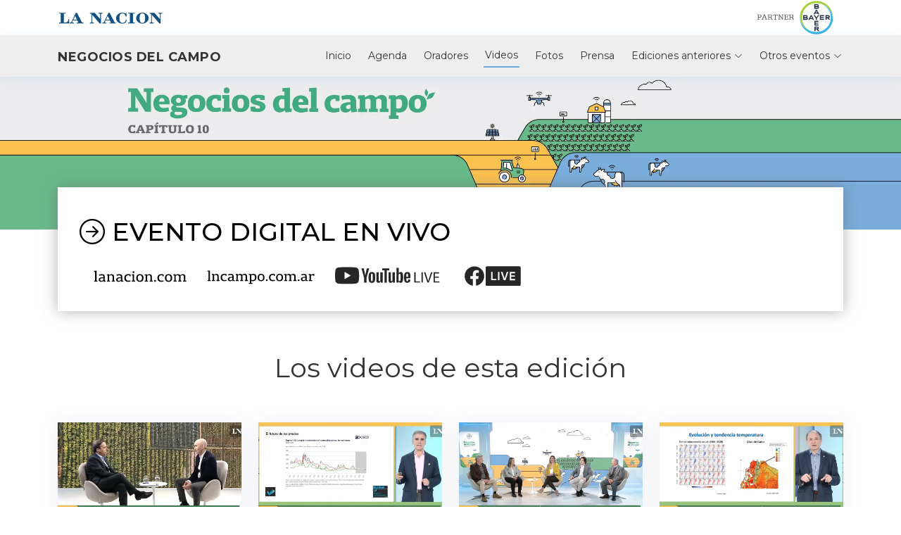

--- FILE ---
content_type: text/html; charset=UTF-8
request_url: https://negociosdelcampo.eventoslanacion.com.ar/videos.html
body_size: 4135
content:
<!DOCTYPE html>
<html lang="en">

<head>
  <meta charset="utf-8">
  <meta content="width=device-width, initial-scale=1.0" name="viewport">
    <title>NEGOCIOS DEL CAMPO - CAPITULO 10. Los desafíos ante un nuevo escenario</title>
  <meta content="" name="description">
  <meta content="" name="keywords">

  <!-- Google Fonts -->
  <link href="https://fonts.googleapis.com/css?family=Open+Sans:300,300i,400,400i,600,600i,700,700i|Raleway:300,300i,400,400i,500,500i,600,600i,700,700i|Poppins:300,300i,400,400i,500,500i,600,600i,700,700i" rel="stylesheet">
  <link rel="preconnect" href="https://fonts.googleapis.com">
  <link rel="preconnect" href="https://fonts.gstatic.com" crossorigin>
  <link href="https://fonts.googleapis.com/css2?family=Montserrat:ital,wght@0,100..900;1,100..900&display=swap" rel="stylesheet">
  <!-- Vendor CSS Files -->
  <link href="assets/vendor/fontawesome-free/css/all.min.css" rel="stylesheet">
  <link href="assets/vendor/animate.css/animate.min.css" rel="stylesheet">
  <link href="assets/vendor/bootstrap/css/bootstrap.min.css" rel="stylesheet">
  <link href="assets/vendor/bootstrap-icons/bootstrap-icons.css" rel="stylesheet">
  <link href="assets/vendor/boxicons/css/boxicons.min.css" rel="stylesheet">
  <link href="assets/vendor/glightbox/css/glightbox.min.css" rel="stylesheet">
  <link href="assets/vendor/remixicon/remixicon.css" rel="stylesheet">
  <link href="assets/vendor/swiper/swiper-bundle.min.css" rel="stylesheet">

  <!-- Template Main CSS File -->
  <link href="assets/css/style.css" rel="stylesheet">
    <link href="assets/css/font.css" rel="stylesheet">

    <!-- Google Tag Manager -->
    <script>(function(w,d,s,l,i){w[l]=w[l]||[];w[l].push({'gtm.start':
    new Date().getTime(),event:'gtm.js'});var f=d.getElementsByTagName(s)[0],
    j=d.createElement(s),dl=l!='dataLayer'?'&l='+l:'';j.async=true;j.src=
    'https://www.googletagmanager.com/gtm.js?id='+i+dl;f.parentNode.insertBefore(j,f);
    })(window,document,'script','dataLayer','GTM-NJR5NHG5');</script>
    <!-- End Google Tag Manager -->

  <!-- =======================================================
  * Template Name: Medilab - v4.7.0
  * Template URL: https://bootstrapmade.com/medilab-free-medical-bootstrap-theme/
  * Author: BootstrapMade.com
  * License: https://bootstrapmade.com/license/
  ======================================================== -->
</head>

<body>
  <!-- Google Tag Manager (noscript) -->
<noscript><iframe src="https://www.googletagmanager.com/ns.html?id=GTM-NJR5NHG5"
height="0" width="0" style="display:none;visibility:hidden"></iframe></noscript>
<!-- End Google Tag Manager (noscript) -->

  <!-- ======= Top Bar ======= -->
  <div id="topbar" class="d-flex  fixed-top">
    <div class="container d-flex justify-content-between">

      <div class="d-flex">
        <img src="assets/img/lanacion.svg" class="img-topbar-ln" alt="">
      </div>

        <div class="d-flex">
          <img src="assets/img/logo-partner.svg" class="img-topbar-partner align-items-right" alt="">
        </div>

    </div>
  </div>

  <!-- ======= Header ======= -->
  <header id="header" class="fixed-top">
    <div class="container d-flex align-items-center">

      <h1 class="logo me-auto"><a href="index.html">Negocios del Campo</a></h1>
      <!-- Uncomment below if you prefer to use an image logo -->
      <!-- <a href="index.html" class="logo me-auto"><img src="assets/img/logo.png" alt="" class="img-fluid"></a>-->

      <nav id="navbar" class="navbar order-last order-lg-0">
        <ul>
          <li><a class="nav-link scrollto" href="index.html">Inicio</a></li>
          <li><a class="nav-link scrollto" href="agenda.html">Agenda</a></li>
          <li><a class="nav-link scrollto" href="oradores.html">Oradores</a></li>
          <li><a class="nav-link scrollto active" href="videos.html">Videos</a></li>
          <li><a class="nav-link scrollto" href="fotos.html">Fotos</a></li>
          <li><a class="nav-link scrollto" href="prensa.html">Prensa</a></li>
          <li class="dropdown"><a href="#"><span>Ediciones anteriores</span> <i class="bi bi-chevron-down"></i></a>
            <ul>
              <li><a target="_blank" class="dropdown-item" href="https://negociosdelcampo.eventoslanacion.com.ar/novena-edicion/index.html">Novena Edición</a></li>
              <li><a target="_blank" class="dropdown-item" href="https://negociosdelcampo.eventoslanacion.com.ar/octava-edicion/index.html">Octava Edición</a></li>
              <li><a target="_blank" class="dropdown-item" href="https://negociosdelcampo.eventoslanacion.com.ar/septima-edicion/index.html">Séptima Edición</a></li>
              <li><a target="_blank" class="dropdown-item" href="https://negociosdelcampo.eventoslanacion.com.ar/sexta-edicion/index.php">Sexta Edición</a></li>
              <li><a target="_blank" class="dropdown-item" href="https://negociosdelcampo.eventoslanacion.com.ar/quinta-edicion/index.php">Quinta Edición</a></li>
              <li><a target="_blank" class="dropdown-item" href="https://negociosdelcampo.eventoslanacion.com.ar/cuarta-edicion/index.php">Cuarta Edición</a></li>
              <li><a target="_blank" class="dropdown-item" href="https://negociosdelcampo.eventoslanacion.com.ar/tercera-edicion/index.html">Tercera Edición</a></li>
              <li><a target="_blank" class="dropdown-item" href="https://negociosdelcampo.eventoslanacion.com.ar/segunda-edicion/index.html">Segunda Edición</a></li>
              <li><a target="_blank" class="dropdown-item" href="https://negociosdelcampo.eventoslanacion.com.ar/primera-edicion/index.html">Primera Edición</a></li>
            </ul>
          </li>
          <li class="dropdown right-side"><a href="#"><span>Otros eventos</span> <i class="bi bi-chevron-down"></i></a>
            <ul>
              <li><a target="_blank" class="dropdown-item" href="https://management2030.lanacion.com.ar/">Management 2030</a></li>
              <li><a target="_blank" class="dropdown-item" href="https://recursoshumanos.lanacion.com.ar/">Summit Recursos Humanos</a></li>
              <li><a target="_blank" class="dropdown-item" href="https://innovacion.lanacion.com.ar/">Innovación</a></li>
              <li><a target="_blank" class="dropdown-item" href="https://sustentabilidad.lanacion.com.ar/">Sustentabilidad</a></li>
              <li><a target="_blank" class="dropdown-item" href="https://economiadelconocimiento.lanacion.com.ar/">Economía del Conocimiento</a></li>
              <li><a target="_blank" class="dropdown-item" href="https://negociosdelcampo.lanacion.com.ar/">Negocios del Campo</a></li>
              <li><a target="_blank" class="dropdown-item" href="https://realestate.lanacion.com.ar/">Real Estate</a></li>
              <li><a target="_blank" class="dropdown-item" href="https://revoluciondigital.lanacion.com.ar/">Revolución de la Economía Digital</a></li>
              <li><a target="_blank" class="dropdown-item" href="https://salud.lanacion.com.ar/index.html">Bienestar y Salud</a></li>
              <li><a target="_blank" class="dropdown-item" href="https://movilidad.lanacion.com.ar/">Movilidad</a></li>
              <li><a target="_blank" class="dropdown-item" href="https://smartdata.lanacion.com.ar/">Smart Data</a></li>
              <li><a target="_blank" class="dropdown-item" href="https://empresas.lanacion.com.ar/">Empresas</a></li>
              <li><a target="_blank" class="dropdown-item" href="https://premioalainnovacion.lanacion.com.ar/">Premio a la Innovación</a></li>
              <li><a target="_blank" class="dropdown-item" href="https://negociosdelfuturo.lanacion.com.ar/">Negocios del Futuro</a></li>
              <li><a target="_blank" class="dropdown-item" href="https://mujereslideres.lanacion.com.ar/">Mujeres Líderes</a></li>
              <li><a target="_blank" class="dropdown-item" href="https://inteligenciaartificial.lanacion.com.ar/">Inteligencia Artificial</a></li>
            </ul>
          </li>
        </ul>
        <i class="bi bi-list mobile-nav-toggle"></i>
      </nav><!-- .navbar -->

    </div>
  </header><!-- End Header -->

  <main id="main">

    <div id="fotofull" class="fotofull">

        <div class="col-lg-12" data-aos="zoom-out" data-aos-delay="200">
          <img src="assets/img/img-interior.jpg" class="fotofull" alt="">
        </div>

    </div>

      <!-- ======= TIRA FECHA ======= -->

      <section id="tira" class="tira">
        <div class="container">

          <div class="row">
            <div class="col-lg-12 d-flex align-items-stretch">
              <div class="content">

                <div class="col-lg-12 d-flex align-items-stretch">

                  <div class="vivo row">

                    <div class="col-lg-12 col-md-6" data-aos="zoom-in" data-aos-delay="100">
                      <h4><i class="bi bi-arrow-right-circle"></i> EVENTO DIGITAL EN VIVO</h4>
                    </div>

                    <div class="col-lg-2 col-md-2" data-aos="zoom-in" data-aos-delay="100">
                      <div><a href="https://www.lanacion.com.ar/" target="_blank"><img src="assets/img/vivo-lanacion.svg" class="vivo img-fluid" alt=""></a></div>
                    </div>

                    <div class="col-lg-2 col-md-2" data-aos="zoom-in" data-aos-delay="200">
                      <div><a href="https://www.lanacion.com.ar/economia/campo/" target="_blank"><img src="assets/img/vivo-lncampo-color.svg" class="vivo img-fluid" alt=""></a></div>
                    </div>

                   <div class="col-lg-2 col-md-2" data-aos="zoom-in" data-aos-delay="300">
                      <div><a href="https://youtu.be/4147hb2eK_0" target="_blank"><img src="assets/img/vivo-youtube.svg" class="vivo img-fluid" alt=""></a></div>
                    </div>

                    <div class="col-lg-2 col-md-2" data-aos="zoom-in" data-aos-delay="400">
                      <div><a href="https://www.facebook.com/events/1994186407782833/" target="_blank"><img src="assets/img/vivo-fb.svg" class="vivo img-fluid" alt=""></a></div>
                    </div>

                   </div>

                </div>

              </div>
            </div>
          </div>

        </div><!-- End .content-->
      </section><!-- End TIRA FECHA -->


          <!-- ======= Recent Blog Posts Section ======= -->
          <section id="recent-blog-posts" class="recent-blog-posts">

            <div class="container" data-aos="fade-up">

              <header class="section-header">
              <p>Los videos de esta edición</p>
              </header>

              <div class="row gy-4">

                <div class="col-lg-3">
                  <div class="post-box">
                    <div class="post-img"><img src="assets/img/videos/video-1.jpg" class="img-fluid" alt=""></div>
                    <a href="https://youtu.be/qHNAHXuP-8Y" class="glightbox btn-watch-video-2"><h3 class="post-title"><i class="bi bi-play-circle"></i>Apertura. La Argentina y su potencial de crecimiento</h3></a>
                    <p><strong>Juan Farinati (Bayer)</strong></p>
                    <a class="button button-go" href="https://api.whatsapp.com/send?text= NEGOCIOS DEL CAMPO - CAPITULO 10. https://youtu.be/qHNAHXuP-8Y" target="_blank"> Compartilo &nbsp;<i class="bi bi-whatsapp"> </i></a>
                  </div>
                </div>

                <div class="col-lg-3">
                  <div class="post-box">
                    <div class="post-img"><img src="assets/img/videos/video-2.jpg" class="img-fluid" alt=""></div>
                    <a href="https://youtu.be/O8fQs0koyL4" class="glightbox btn-watch-video-2"><h3 class="post-title"><i class="bi bi-play-circle"></i>Desafíos y oportunidades para el agro argentino</h3></a>
                    <p><strong>Marcelo Elizondo (International Chamber of Commerce)</strong></p>
                    <a class="button button-go" href="https://api.whatsapp.com/send?text= NEGOCIOS DEL CAMPO - CAPITULO 10. https://youtu.be/O8fQs0koyL4" target="_blank"> Compartilo &nbsp;<i class="bi bi-whatsapp"> </i></a>
                  </div>
                </div>

                <div class="col-lg-3">
                  <div class="post-box">
                    <div class="post-img"><img src="assets/img/videos/video-3.jpg" class="img-fluid" alt=""></div>
                    <a href="https://youtu.be/4dyFhV_ffj4" class="glightbox btn-watch-video-2"><h3 class="post-title"><i class="bi bi-play-circle"></i>Mesa de enlace</h3></a>
                    <p><strong>Lucas Magnano (Coninagro), Nicolás Pino (SRA), Andrea Sarnari (FAA) y Carlos Castagnani (CRA)</strong></p>
                    <a class="button button-go" href="https://api.whatsapp.com/send?text= NEGOCIOS DEL CAMPO - CAPITULO 10. https://youtu.be/4dyFhV_ffj4" target="_blank"> Compartilo &nbsp;<i class="bi bi-whatsapp"> </i></a>
                  </div>
                </div>

                <div class="col-lg-3">
                  <div class="post-box">
                    <div class="post-img"><img src="assets/img/videos/video-4.jpg" class="img-fluid" alt=""></div>
                    <a href="https://youtu.be/Z8DYDr3Y5EQ" class="glightbox btn-watch-video-2"><h3 class="post-title"><i class="bi bi-play-circle"></i>El clima y sus implicancias </h3></a>
                    <p><strong>Pablo Mercuri (INTA)</strong></p>
                    <a class="button button-go" href="https://api.whatsapp.com/send?text= NEGOCIOS DEL CAMPO - CAPITULO 10. https://youtu.be/Z8DYDr3Y5EQ" target="_blank"> Compartilo &nbsp;<i class="bi bi-whatsapp"> </i></a>
                  </div>
                </div>

                <div class="col-lg-3">
                  <div class="post-box">
                    <div class="post-img"><img src="assets/img/videos/video-5.jpg" class="img-fluid" alt=""></div>
                    <a href="https://youtu.be/gKkYUhOIGgE" class="glightbox btn-watch-video-2"><h3 class="post-title"><i class="bi bi-play-circle"></i>Iniciativas, el rol del sistema financiero y casos de éxito</h3></a>
                    <p><strong>Diego Brazionis (Banco Provincia), Francisco Cinque (Advanta) y Agustín Ayerza (Grupo Mirgor) </strong></p>
                    <a class="button button-go" href="https://api.whatsapp.com/send?text= NEGOCIOS DEL CAMPO - CAPITULO 10. https://youtu.be/gKkYUhOIGgE" target="_blank"> Compartilo &nbsp;<i class="bi bi-whatsapp"> </i></a>
                  </div>
                </div>

                <div class="col-lg-3">
                  <div class="post-box">
                    <div class="post-img"><img src="assets/img/videos/video-6.jpg" class="img-fluid" alt=""></div>
                    <a href="https://youtu.be/Ofb9a3P0MqM" class="glightbox btn-watch-video-2"><h3 class="post-title"><i class="bi bi-play-circle"></i>Un nuevo profesional en el agro: el especialista AgTech</h3></a>
                    <p><strong>Iván Ordóñez (Especialista en AgTech)</strong></p>
                    <a class="button button-go" href="https://api.whatsapp.com/send?text= NEGOCIOS DEL CAMPO - CAPITULO 10. https://youtu.be/Ofb9a3P0MqM" target="_blank"> Compartilo &nbsp;<i class="bi bi-whatsapp"> </i></a>
                  </div>
                </div>

                <div class="col-lg-3">
                  <div class="post-box">
                    <div class="post-img"><img src="assets/img/videos/video-7.jpg" class="img-fluid" alt=""></div>
                    <a href="https://youtu.be/y-R7eNf9sL8" class="glightbox btn-watch-video-2"><h3 class="post-title"><i class="bi bi-play-circle"></i>El equipo de LN Campo anticipa las claves de lo que viene</h3></a>
                    <p><strong>Cristian Mira, Belkis Martínez, Pilar Vazquez, Mariana Reinke y Fernando Bertello</strong></p>
                    <a class="button button-go" href="https://api.whatsapp.com/send?text= NEGOCIOS DEL CAMPO - CAPITULO 10. https://youtu.be/y-R7eNf9sL8" target="_blank"> Compartilo &nbsp;<i class="bi bi-whatsapp"> </i></a>
                  </div>
                </div>

                <div class="col-lg-3">
                  <div class="post-box">
                    <div class="post-img"><img src="assets/img/videos/video-8.jpg" class="img-fluid" alt=""></div>
                    <a href="https://youtu.be/bIdx2_Hey6U" class="glightbox btn-watch-video-2"><h3 class="post-title"><i class="bi bi-play-circle"></i>El agro, un sistema interconectado</h3></a>
                    <p><strong>Hernán Busch (Galicia)</strong></p>
                    <a class="button button-go" href="https://api.whatsapp.com/send?text= NEGOCIOS DEL CAMPO - CAPITULO 10. https://youtu.be/bIdx2_Hey6U" target="_blank"> Compartilo &nbsp;<i class="bi bi-whatsapp"> </i></a>
                  </div>
                </div>

                <div class="col-lg-3">
                  <div class="post-box">
                    <div class="post-img"><img src="assets/img/videos/video-9.jpg" class="img-fluid" alt=""></div>
                    <a href="https://youtu.be/QOGmtc9DaNY" class="glightbox btn-watch-video-2"><h3 class="post-title"><i class="bi bi-play-circle"></i>Agricultura regenerativa y trazabilidad: el nuevo pasaporte al mundo </h3></a>
                    <p><strong>Laura Loizeau (Plataforma Puma)</strong></p>
                    <a class="button button-go" href="https://api.whatsapp.com/send?text= NEGOCIOS DEL CAMPO - CAPITULO 10. https://youtu.be/QOGmtc9DaNY" target="_blank"> Compartilo &nbsp;<i class="bi bi-whatsapp"> </i></a>
                  </div>
                </div>

              </div>

             </div>

          </section><!-- End Recent Blog Posts Section -->


  </main><!-- End #main -->

  <!-- ======= Clients Section ======= -->
  <section id="clients" class="clients">
    <div class="container aos-init" data-aos="zoom-in">

      <hr>

      <div class="sponsors">
      <img src="assets/img/logo-partner.svg" alt="" class="width-partner">
    </div>

      <hr>

      <div class="sponsors">
        <img src="assets/img/sponsors/footer-Advanta.svg" alt="">
        <img src="assets/img/sponsors/footer-BancoProvincia.svg" alt="">
        <img src="assets/img/sponsors/footer-Galicia.svg" alt="">
        <img src="assets/img/sponsors/footer-GrupoMirgor.svg" alt="">
        <img src="assets/img/sponsors/footer-IPCVA.svg" alt="">
      </div>

    </div>

  </section><!-- End Clients Section -->

  <!-- ======= Footer ======= -->
  <footer id="footer" class="footer">
    <div class="footer-top">
      <div class="container">
        <div class="row gy-4">
          <div class="col-lg-12 col-md-12 footer-info">
            <p>Si tenés alguna consulta escribinos a <a target="_blank" href="mailto:eventos@lanacion.com.ar"><strong>eventos@lanacion.com.ar</strong></a></p>
            <div class="social-links mt-3">
              <p>SEGUINOS EN
              <a href="https://www.facebook.com/LN-LIVE-2243775405705915/" class="facebook" target="_blank"><i class="bi bi-facebook"></i></a>
              <a href="https://www.instagram.com/lnlive/" class="instagram"  target="_blank"><i class="bi bi-instagram"></i></a>
              <a href="https://www.linkedin.com/company/diario-la-nacion/" class="linkedin"  target="_blank"><i class="bi bi-linkedin"></i></a>
              <a href="https://www.youtube.com/channel/UCvUzfUch96eiP0N7gmf_8yw" class="youtube" target="_blank"><i class="bi bi-youtube"></i></i></a>
             </p>
            </div>
          </div>
        </div>
      </div>
    </div>
  </footer><!-- End Footer -->

  <div id="preloader"></div>
  <a href="#" class="back-to-top d-flex align-items-center justify-content-center"><i class="bi bi-arrow-up-short"></i></a>

  <!-- Vendor JS Files -->
  <script src="assets/vendor/purecounter/purecounter.js"></script>
  <script src="assets/vendor/bootstrap/js/bootstrap.bundle.min.js"></script>
  <script src="assets/vendor/glightbox/js/glightbox.min.js"></script>
  <script src="assets/vendor/swiper/swiper-bundle.min.js"></script>
  <script src="assets/vendor/php-email-form/validate.js"></script>

  <!-- Template Main JS File -->
  <script src="assets/js/main.js"></script>

  <script>
    (function(i,s,o,g,r,a,m){i['GoogleAnalyticsObject']=r;i[r]=i[r]||function(){
    (i[r].q=i[r].q||[]).push(arguments)},i[r].l=1*new Date();a=s.createElement(o),
    m=s.getElementsByTagName(o)[0];a.async=1;a.src=g;m.parentNode.insertBefore(a,m)
    })(window,document,'script','https://www.google-analytics.com/analytics.js','ga');

    ga('create', 'UA-621326-123', 'auto');
    ga('send', 'pageview');

  </script>

  </body>

  </html>


--- FILE ---
content_type: text/css
request_url: https://negociosdelcampo.eventoslanacion.com.ar/assets/css/style.css
body_size: 8809
content:
/**
* Template Name: FlexStart - v1.2.0
* Template URL: https://bootstrapmade.com/flexstart-bootstrap-startup-template/
* Author: BootstrapMade.com
* License: https://bootstrapmade.com/license/
*/

/*--------------------------------------------------------------
# General
--------------------------------------------------------------*/
:root {
  scroll-behavior: smooth;
}

body {
  font-family: "Open Sans", sans-serif;
  color: #444444;
}

a {
  color: ##6DA9D9;
  text-decoration: none;
}

a:hover {
  color: #333;
  text-decoration: none;
}

h1, h2, h3, h4, h5, h6 {
  font-family: "Montserrat", sans-serif;
}


.btn-watch-video {
  font-size: 16px;
      display: flex;
      align-items: center;
      transition: 0.5s;
      color: #231F20;
      line-height: 1;
      font-family: "Montserrat", sans-serif;
    font-weight: 600;
}

.btn-watch-video i {
  line-height: 0;
  color: #231F20;
  font-size: 40px;
  transition: 0.3s;
  margin-right: 8px;
}

.btn-watch-video:hover i {
  color: #231F20;
}

a.btn-watch-video:hover{
  color: #231F20;
}


.btn-watch-video-2 {
  font-size: 16px;
      display: flex;
      align-items: center;
      transition: 0.5s;
      color: #333;
      font-family: "Montserrat", sans-serif;
    font-weight: 500;
}

.btn-watch-video-2 i {
  line-height: 0;
  color: #333;
  font-size: 20px;
  transition: 0.3s;
  margin-right: 8px;
}

.btn-watch-video-2:hover i {
  color: #6DA9D9;
}




.btn-primary {
  color: #fff;
  background-color: #333;
  border-color: #333;
}

.btn-primary:hover {
  color: #333;
  background-color: #fff;
  border-color: #333;
}

.btn-secondary {
  color: #fff;
  background-color: #333;
  border-color: #333;
}

.btn-check:focus + .btn-primary, .btn-primary:focus {
  color: #fff;
  background-color: #333;
  border-color: #333;
}


/*--------------------------------------------------------------
# MODAL POP UP
--------------------------------------------------------------*/


.modal-dialog {
  max-width: 800px;
  margin: 1.75rem auto;
}

.modal-header {
  border-bottom: none;
}

.modal-header h4{
  font-size: 30px;
    line-height: 35px;
    color: #333;
    font-family: "Montserrat", sans-serif;
}

.modal-body h3{
  font-size: 30px;
    line-height: 42px;
    color: #333;
    font-family: "Montserrat", sans-serif;
}

.modal-footer {
  border-top: none;
}

.modal-content {
  padding: 30px;
}


.btn-bio {
  display: inline-block;
  padding: 3px 10px 3px 10px;
  border-radius: 50px;
  color: #6DA9D9;
  transition: none;
  font-size: 13px;
  font-weight: 400;
  font-family: "Montserrat", sans-serif;
  font-weight: 600;
  transition: 0.3s;
  border: 1px solid #6DA9D9;
  margin-top: 5px;
}



/*--------------------------------------------------------------
# Sections
--------------------------------------------------------------*/


section {
  padding: 30px 0;
  overflow: hidden;
}

.section-header {
  text-align: center;
  padding-bottom: 40px;
}

.section-header h2 {
  font-size: 13px;
  letter-spacing: 1px;
  font-weight: 700;
  margin-top: 30px;
  color: #fff;
  text-transform: uppercase;
}

.section-header p {
    padding: 0;
    font-size: 38px;
    line-height: 42px;
    color: #333;
    font-family: "Montserrat", sans-serif;
}


.fotofull {
}

.fotofull img {
  width: 100%;
  margin-bottom: -90px;
margin-top: 108px;
}


@media (max-width: 768px) {

    .fotofull img {
      width: 100%;
      margin-top: 110px;
      margin-bottom: auto;
    }

  .section-header p {
    font-size: 28px;
    line-height: 32px;
  }

  section {
    padding:0 0 20px 0;
    overflow: hidden;
  }

}


/*--------------------------------------------------------------
# Breadcrumbs
--------------------------------------------------------------*/
.breadcrumbs {
  padding: 5px 0;
padding-top: 15px;
background: #6DA9D9;
min-height: 40px;
color: #fff;
}

.breadcrumbs h2 {
  font-size: 40px;
    padding-top: 8px;
    padding-bottom: 20px;
    color: #fff;
    margin-left: -8px;
    font-family: "prumo_bannermedium";
}

.breadcrumbs ol {
  display: flex;
  flex-wrap: wrap;
  list-style: none;
  padding: 5px 1px 10px 0;
  margin: 0;
  font-size: 25px;
  font-family: "prumo_bannerbold";
}

.breadcrumbs ol a {
  color: #fff;
  transition: 0.3s;
}

.breadcrumbs ol a:hover {
  text-decoration: underline;
}

.breadcrumbs ol li + li {
  padding-left: 10px;
}

.breadcrumbs ol li + li::before {
  display: inline-block;
  padding-right: 10px;
  color: #8894f6;
  content: "/";
}

@media (max-width: 992px) {

  .breadcrumbs ol {
    font-size: 20px;
}

  .breadcrumbs h2 {
    font-size: 40px;
      font-weight: 500;
      padding: 10px;
  }
}



/*--------------------------------------------------------------
# Back to top button
--------------------------------------------------------------*/
.back-to-top {
  position: fixed;
  visibility: hidden;
  opacity: 0;
  right: 15px;
  bottom: 15px;
  z-index: 99999;
  background: #333;
  width: 40px;
  height: 40px;
  border-radius: 4px;
  transition: all 0.4s;
}

.back-to-top i {
  font-size: 24px;
  color: #fff;
  line-height: 0;
}

.back-to-top:hover {
  background: #6DA9D9;
  color: #fff;
}

.back-to-top.active {
  visibility: visible;
  opacity: 1;
}

/*--------------------------------------------------------------
# Disable aos animation delay on mobile devices
--------------------------------------------------------------*/
@media screen and (max-width: 768px) {
  [data-aos-delay] {
    transition-delay: 0 !important;
  }
}


/*--------------------------------------------------------------
# Top Bar
--------------------------------------------------------------*/
#topbar {
  background: #fff;
  height: 50px;
  transition: all 0.5s;
  z-index: 996;
}
#topbar.topbar-scrolled {
  top: -40px;
}


.img-topbar-ln {
    margin-top: 13px;
    width: 151px;
    height: 25px;
    display: inline-block;
}

.img-topbar-partner {
  margin-top: 0px;
  width: 190px;
  display: inline-block;
}


/*--------------------------------------------------------------
# Header
--------------------------------------------------------------*/
#header {
  background: #eee;
  transition: all 0.5s;
  z-index: 997;
  padding: 5px 0;
  top: 50px;
  box-shadow: 0px 2px 15px rgba(25, 119, 204, 0.1);
}
#header.header-scrolled {
  top: 0;
}
#header .logo {
  font-size: 22px;
  margin: 0;
  padding: 0;
  line-height: 1;
  font-weight: 700;
  letter-spacing: 0.5px;
  font-family: "Montserrat", sans-serif;
}
#header .logo a {
  color: #333;
    font-size: 18px;
    text-transform: uppercase;
}
#header .logo img {
  max-height: 40px;
}


@media (max-width: 768px) {
  #header .logo a {
  font-size: 15px;}
  .appointment-btn {
    margin: 0 15px 0 0;
    padding: 6px 18px;
  }

  #header .logo {
    font-size: 20px;
  }

  .justify-content-center.sponsors {
    justify-content: center !important;
    max-height: none !important;
  }

  .clients img {
    max-height: 60%;
    padding: 2px;
  }

  .clients img.logo-vertical {
    max-width: 31% !important;
    padding: 2px !important;
  }

}

/*--------------------------------------------------------------
# Navigation Menu
--------------------------------------------------------------*/
/**
* Desktop Navigation
*/
.navbar {
  padding: 0;
}
.navbar ul {
  margin: 0;
  padding: 0;
  display: flex;
  list-style: none;
  align-items: center;
}
.navbar li {
  position: relative;
}
.navbar > ul > li {
  position: relative;
  white-space: nowrap;
  padding: 8px 0 8px 20px;
}
.navbar a, .navbar a:focus {
  display: flex;
  align-items: center;
  justify-content: space-between;
  font-size: 14px;
  color: #333;
  white-space: nowrap;
  transition: 0.3s;
  padding: 5px 2px;
  font-family: "Montserrat", sans-serif;
}
.navbar a i, .navbar a:focus i {
  font-size: 12px;
  line-height: 0;
  margin-left: 5px;
}
.navbar a:hover, .navbar .active, .navbar .active:focus, .navbar li:hover > a {
  color: #333;
    border-bottom: 2px solid #6DA9D9;
}
.navbar .dropdown ul {
  display: block;
  position: absolute;
  left: 20px;
  top: calc(100% + 30px);
  margin: 0;
  padding: 10px 0;
  z-index: 99;
  opacity: 0;
  visibility: hidden;
  background: #fff;
  box-shadow: 0px 0px 30px rgba(127, 137, 161, 0.25);
  transition: 0.3s;
}
.navbar .dropdown.right-side ul{
  right: 0;
  left: auto;
  display: block;
  position: absolute;
  top: calc(100% + 30px);
  margin: 0;
  padding: 10px 0;
  z-index: 99;
  opacity: 0;
  visibility: hidden;
  background: #fff;
  box-shadow: 0px 0px 30px rgba(127, 137, 161, 0.25);
  transition: 0.3s;
}
.navbar .dropdown ul li {
  min-width: 200px;
}
.navbar .dropdown ul a {
  padding: 6px 20px;
  font-size: 14px;
  font-weight: 500;
  text-transform: none;
  color: #333;
  border: none;
}
.navbar .dropdown ul a i {
  font-size: 12px;
}
.navbar .dropdown ul a:hover, .navbar .dropdown ul .active:hover, .navbar .dropdown ul li:hover > a {
  color: #6DA9D9;
}
.navbar .dropdown:hover > ul {
  opacity: 1;
  top: 100%;
  visibility: visible;
}
.navbar .dropdown .dropdown ul {
  top: 0;
  left: calc(100% - 30px);
  visibility: hidden;
}
.navbar .dropdown .dropdown:hover > ul {
  opacity: 1;
  top: 0;
  left: 100%;
  visibility: visible;
}
@media (max-width: 1366px) {
  .navbar .dropdown .dropdown ul {
    left: -90%;
  }
  .navbar .dropdown .dropdown:hover > ul {
    left: -100%;
  }
}

/**
* Mobile Navigation
*/
.mobile-nav-toggle {
  color: #333;
    font-size: 40px;
    cursor: pointer;
    display: none;
    line-height: 0;
    transition: 0.5s;
}
.mobile-nav-toggle.bi-x {
  color: #fff;
}

@media (max-width: 991px) {
  .mobile-nav-toggle {
    display: block;
  }

  .navbar ul {
    display: none;
  }
}
.navbar-mobile {
  position: fixed;
  overflow: hidden;
  top: 0;
  right: 0;
  left: 0;
  bottom: 0;
  background: rgba(28, 47, 65, 0.9);
  transition: 0.3s;
  z-index: 999;
}
.navbar-mobile .mobile-nav-toggle {
  position: absolute;
  top: 15px;
  right: 15px;
}
.navbar-mobile ul {
  display: block;
  position: absolute;
  top: 55px;
  right: 15px;
  bottom: 15px;
  left: 15px;
  padding: 10px 0;
  background-color: #fff;
  overflow-y: auto;
  transition: 0.3s;
}
.navbar-mobile > ul > li {
  padding: 0;
}
.navbar-mobile a, .navbar-mobile a:focus {
  padding: 10px 20px;
  color: #333;
  border: none;
}
.navbar-mobile a:hover, .navbar-mobile .active, .navbar-mobile li:hover > a {
  color: #6DA9D9;
  border-bottom: none;
}
.navbar-mobile .getstarted, .navbar-mobile .getstarted:focus {
  margin: 15px;
}
.navbar-mobile .dropdown ul {
  position: static;
  display: none;
  margin: 10px 20px;
  padding: 10px 0;
  z-index: 99;
  opacity: 1;
  visibility: visible;
  background: #fff;
  box-shadow: 0px 0px 30px rgba(127, 137, 161, 0.25);
}
.navbar-mobile .dropdown.right-side ul {
  position: static;
  display: none;
  margin: 10px 20px;
  padding: 10px 0;
  z-index: 99;
  opacity: 1;
  visibility: visible;
  background: #fff;
  box-shadow: 0px 0px 30px rgba(127, 137, 161, 0.25);
}
.navbar-mobile .dropdown ul li {
  min-width: 200px;
}
.navbar-mobile .dropdown ul a {
  padding: 10px 20px;
}
.navbar-mobile .dropdown ul a i {
  font-size: 12px;
}
.navbar-mobile .dropdown ul a:hover, .navbar-mobile .dropdown ul .active:hover, .navbar-mobile .dropdown ul li:hover > a {

}
.navbar-mobile .dropdown > .dropdown-active {
  display: block;
}
.navbar-mobile .dropdown.right-side > .dropdown-active {
  display: block;
}

/*--------------------------------------------------------------
# Hero Section
--------------------------------------------------------------*/


.img-logo-evento {
    max-width:100%;
    height: auto;
}

.vivo  {
    padding: 1px ;
}

.vivo  img {
  width: auto;
    height: 52px;
    padding-top: 15px;
}

.vivo  img.propiedades {
    height: 0px;
}

#hero {
  width: 100%;
  height: 90vh;
  background: url("../img/hero-bg.jpg") top center;
  background-size: cover;
  margin-bottom: -150px;
    min-height: 650px;
}

#hero-interior {
  width: 100%;
  height: 55vh;
  background: url("../img/hero-bg-interior.jpg") top center;
  background-size: cover;
  margin-bottom: -200px;
}

#hero .container {
  position: relative;
}

#hero h1 {
  font-size: 30px;
    font-weight: 700;
    line-height: 39px;
    color: #000;
    width: 37%;
    margin-top: 40px;
    margin-bottom: 30px;
}

#hero h2 {
  color: #2c4964;
  margin: 20px 0 0 0;
  font-size: 24px;
}
#hero .btn-get-started {
  font-family: "Montserrat", sans-serif;
  text-transform: uppercase;
  font-weight: 700;
  font-size: 16px;
  letter-spacing: 1px;
  display: inline-block;
  padding: 12px 20px;
  margin-right: 20px;
  border-radius: 50px;
  transition: 0.5s;
  color: #231F20;
  background: transparente;
  border: 2px solid #231F20;
}

#hero .btn-get-started:hover {
  background: transparente;
  color: #231F20;
  border: 2px solid #231F20;
}

@media (max-width: 900px){
  .vivo  img {
    height: 40px;
    padding-top: 14px;
  }
  #hero .btn-get-started {
      font-size: 10px;
  }
  .btn-watch-video {
  font-size: 10px;
}

}

@media (max-width: 990px) {
  #hero {
    margin-bottom: 0;
    height: 450px;
    margin-top: 45px;
    min-height: auto;
}

  #hero .container {
    padding-bottom: 0px;
      padding-top: 30px;
  }

  #hero .btn-get-started {
  padding: 11px 8px;
  margin-right: 3px;
}
.btn-watch-video i {
  margin-right: 5px;
}

  #hero h1 {
    font-size: 42px;
      line-height: 45px;
      width: 50%;
      margin: 20px 0;
  }

  #hero h2 {
    font-size: 18px;
    line-height: 24px;
    margin-bottom: 30px;
  }

  .img-logo-evento {
      max-width: 68%;
      height: auto;
  }

  .img-topbar-partner {

}

.img-topbar-ln {
  margin-top: 12px;
  width: 140px;
}

}
@media (max-width: 320px){
#hero h1 {
  font-size: 15px !important;
  line-height: 22px !important;
}
}

@media (max-width: 600px){
#hero {
  margin-bottom: 0;
  height: 100%;
  margin-top: 100px;
}

  #hero h1 {
    font-size: 19px;
        line-height: 24px;
        width: 50%;
}
.tira .content {
  padding: 30px;
}
}

/*--------------------------------------------------------------
# Why Us
--------------------------------------------------------------*/


.img-iconos {
    max-width: 40%;
    margin-bottom: 25px;
    height: auto;
}


@media (max-width: 1200px) {


  .img-iconos {
    max-width: 25%;
    margin-bottom: 25px;
    height: auto;
  }
}

.tira .content {
  padding: 30px;
    background: #ffffff;
    width: 100%;
    box-shadow: rgba(100, 100, 111, 0.5) 0px 0px 20px 0px;
}

.tira .content h3 {
    font-size: 36px;
    font-family: "Montserrat", sans-serif;
    color: #000;
    margin-top: 5px;
margin-bottom: 10px;
}

.tira .content h4 {
    font-size: 36px;
    margin-top: 11px;
    font-family: "Montserrat", sans-serif;
    color:#000;
}

.tira .content h2 {
    font-size: 22px;
    color: #fff;
    font-family: "Montserrat", sans-serif;
    border-bottom: 1px solid #000006;
    padding-bottom: 20px;
    padding-top: 15px;
}

.tira .content p {
    margin-bottom: 10px;
    font-size: 40px;
    letter-spacing: 2px;
    color: #6DA9D9;
    font-family: "Montserrat", sans-serif;
    text-transform: uppercase;
        font-weight: bold;
}

.more-btn {
    display: inline-block;
    padding: 4px 15px 5px 15px;
    font-size: 15px;
    font-family: "Montserrat", sans-serif;
    background-color: #333;
    color: #fff;
    border-radius: 50px;
    transition: all ease-in-out 0.4s;

}

.more-btn:hover {
  color: #333;
  background: #fff;
}



.tira .icon-boxes .icon-box {
  text-align: center;
    background: #fff;
    box-shadow: 0px 2px 15px rgb(0 0 0 / 10%);
    padding: 40px 25px;
    width: 100%;
}
.tira .icon-boxes .icon-box i {
  font-size: 40px;
  color: #333;
  margin-bottom: 30px;
}
.tira .icon-boxes .icon-box h4 {
  font-size: 20px;
    font-weight: 700;
    margin: 10px 0 30px 0;
    font-family: "Montserrat", sans-serif;
    color: #333;


}
.tira .icon-boxes .icon-box p {
    font-size: 15px;
    color: #848484;
    padding: 20px;
}
.col-lg-6.fecha {
  float: left !important;
}

@media (max-width: 990px) {
  .tira .content {
    padding: 30px!important;
  }
  .tira .content h3 {
    font-size: 20px;
        margin-top: 10px;
        margin-bottom: 0;
}
  .tira .content h4 {
font-size: 22px !important;
}
.portfolio-details .portfolio-info h3 {
  font-size: 22px !important;
}
.pricing .price {
  font-size: 32px !important;
}

.tira .content p {
  font-size: 19px;
  line-height: 26px;
  padding-bottom: 0px;
  letter-spacing: 1px;
}

.tira .content h4 {
  font-size: 32px;
}

.about h2 {
  font-size: 27px !important;
  line-height: 35px !important;
}

}



/*--------------------------------------------------------------
# Index Page
--------------------------------------------------------------*/
/*--------------------------------------------------------------
# About
--------------------------------------------------------------*/
.about .content {
  background-color: #cccccc;
  padding: 50px 40px;
}

.about h3 {
  font-size: 13px;
    letter-spacing: 1px;
    font-weight: 700;
    color: #333;
    text-transform: uppercase;
}

.about h2 {
  margin-top: 25px;
  margin-bottom: 25px;
  font-size: 33px;
  line-height: 50px;
  color: #333;
  font-family: "Montserrat", sans-serif;
}

.about p {
  margin: 15px 0 30px 0;
  line-height: 24px;
}

.about .btn-read-more {
  line-height: 0;
  padding: 15px 40px;
  border-radius: 4px;
  transition: 0.5s;
  color: #fff;
  background: #6DA9D9;
  box-shadow: 0px 5px 25px rgba(65, 84, 241, 0.3);
}

.about .btn-read-more span {
  font-family: "Montserrat", sans-serif;
  font-weight: 600;
  font-size: 16px;
  letter-spacing: 1px;
}

.about .btn-read-more i {
  margin-left: 5px;
  font-size: 18px;
  transition: 0.3s;
}

.about .btn-read-more:hover i {
  transform: translateX(5px);
}
/*--------------------------------------------------------------
# Values
--------------------------------------------------------------*/
.values .box {
  padding: 5px;
  box-shadow: 0px 0 5px rgba(1, 41, 112, 0.08);
  text-align: center;
  transition: 0.3s;
  height: 100%;
}

.values .box img {
  padding: 30px 50px;
  transition: 0.5s;
  transform: scale(1.1);
}

.values .box h3 {
  font-size: 24px;
  color: #012970;
  font-weight: 700;
  margin-bottom: 18px;
}

.values .box:hover {
  box-shadow: 0px 0 30px rgba(1, 41, 112, 0.08);
}

.values .box:hover img {
  transform: scale(1);
}

/*--------------------------------------------------------------
# Counts
--------------------------------------------------------------*/
.counts {
  padding: 70px 0 60px;
}

.counts .count-box {
  display: flex;
  align-items: center;
  padding: 30px;
  width: 100%;
  background: #fff;
  box-shadow: 0px 0 30px rgba(1, 41, 112, 0.08);
}

.counts .count-box i {
  font-size: 42px;
  line-height: 0;
  margin-right: 20px;
  color: #6DA9D9;
}

.counts .count-box span {
  font-size: 36px;
  display: block;
  font-weight: 600;
  color: #0b198f;
}

.counts .count-box p {
  padding: 0;
  margin: 0;
  font-family: "Montserrat", sans-serif;
  font-size: 14px;
}

/*--------------------------------------------------------------
# Features
--------------------------------------------------------------*/
.features .feature-box {
  padding: 24px 20px;
  box-shadow: 0px 0 30px rgba(1, 41, 112, 0.08);
  transition: 0.3s;
  height: 100%;
}

.features .feature-box h3 {
  font-size: 18px;
  color: #012970;
  font-weight: 700;
  margin: 0;
}

.features .feature-box i {
  line-height: 0;
  background: #ecf3ff;
  padding: 4px;
  margin-right: 10px;
  font-size: 24px;
  border-radius: 3px;
  transition: 0.3s;
}

.features .feature-box:hover i {
  background: #6DA9D9;
  color: #fff;
}

.features .feture-tabs {
  margin-top: 120px;
}

.features .feture-tabs h3 {
  color: #012970;
  font-weight: 700;
  font-size: 32px;
  margin-bottom: 10px;
}

@media (max-width: 768px) {
  .features .feture-tabs h3 {
    font-size: 28px;
  }
}

.features .feture-tabs .nav-pills {
  border-bottom: 1px solid #eee;
}

.features .feture-tabs .nav-link {
  background: none;
  text-transform: uppercase;
  font-size: 15px;
  font-weight: 600;
  color: #012970;
  padding: 12px 0;
  margin-right: 25px;
  margin-bottom: -2px;
  border-radius: 0;
}

.features .feture-tabs .nav-link.active {
  color: #6DA9D9;
  border-bottom: 3px solid #6DA9D9;
}

.features .feture-tabs .tab-content h4 {
  font-size: 18px;
  margin: 0;
  font-weight: 700;
  color: #012970;
}

.features .feture-tabs .tab-content i {
  font-size: 24px;
  line-height: 0;
  margin-right: 8px;
  color: #6DA9D9;
}

.features .feature-icons {
  margin-top: 120px;
}

.features .feature-icons h3 {
  color: #012970;
  font-weight: 700;
  font-size: 32px;
  margin-bottom: 20px;
  text-align: center;
}

@media (max-width: 768px) {
  .features .feature-icons h3 {
    font-size: 28px;
  }
}

.features .feature-icons .content .icon-box {
  display: flex;
}

.features .feature-icons .content .icon-box h4 {
  font-size: 20px;
  font-weight: 700;
  margin: 0 0 10px 0;
  color: #012970;
}

.features .feature-icons .content .icon-box i {
  font-size: 44px;
  line-height: 44px;
  color: #0245bc;
  margin-right: 15px;
}

.features .feature-icons .content .icon-box p {
  font-size: 15px;
  color: #848484;
}

/*--------------------------------------------------------------
# Services
--------------------------------------------------------------*/
.services .service-box {
  box-shadow: 0px 0 30px rgba(1, 41, 112, 0.08);
  height: 100%;
  padding: 60px 30px;
  text-align: center;
  transition: 0.3s;
  border-radius: 5px;
}

.services .service-box .icon {
  font-size: 36px;
  padding: 40px 20px;
  border-radius: 4px;
  position: relative;
  margin-bottom: 25px;
  display: inline-block;
  line-height: 0;
  transition: 0.3s;
}

.services .service-box h3 {
  color: #444444;
  font-weight: 700;
}

.services .service-box .read-more {
  display: inline-flex;
  align-items: center;
  justify-content: center;
  font-weight: 600;
  font-size: 16px;
  padding: 8px 20px;
}

.services .service-box .read-more i {
  line-height: 0;
  margin-left: 5px;
  font-size: 18px;
}

.services .service-box.blue {
  border-bottom: 3px solid #2db6fa;
}

.services .service-box.blue .icon {
  color: #2db6fa;
  background: #dbf3fe;
}

.services .service-box.blue .read-more {
  color: #2db6fa;
}

.services .service-box.blue:hover {
  background: #2db6fa;
}

.services .service-box.orange {
  border-bottom: 3px solid #f68c09;
}

.services .service-box.orange .icon {
  color: #f68c09;
  background: #fde3c4;
}

.services .service-box.orange .read-more {
  color: #f68c09;
}

.services .service-box.orange:hover {
  background: #f68c09;
}

.services .service-box.green {
  border-bottom: 3px solid #08da4e;
}

.services .service-box.green .icon {
  color: #08da4e;
  background: #cffddf;
}

.services .service-box.green .read-more {
  color: #08da4e;
}

.services .service-box.green:hover {
  background: #08da4e;
}

.services .service-box.red {
  border-bottom: 3px solid #e9222c;
}

.services .service-box.red .icon {
  color: #e9222c;
  background: #fef7f8;
}

.services .service-box.red .read-more {
  color: #e9222c;
}

.services .service-box.red:hover {
  background: #e9222c;
}

.services .service-box.purple {
  border-bottom: 3px solid #b50edf;
}

.services .service-box.purple .icon {
  color: #b50edf;
  background: #f8e4fd;
}

.services .service-box.purple .read-more {
  color: #b50edf;
}

.services .service-box.purple:hover {
  background: #b50edf;
}

.services .service-box.pink {
  border-bottom: 3px solid #f51f9c;
}

.services .service-box.pink .icon {
  color: #f51f9c;
  background: #feecf7;
}

.services .service-box.pink .read-more {
  color: #f51f9c;
}

.services .service-box.pink:hover {
  background: #f51f9c;
}

.services .service-box:hover h3, .services .service-box:hover p, .services .service-box:hover .read-more {
  color: #fff;
}

.services .service-box:hover .icon {
  background: #fff;
}

/*--------------------------------------------------------------
# Pricing
--------------------------------------------------------------*/
.pricing .box {
  padding: 40px 20px;
  background: #fff;
  text-align: center;
  box-shadow: 0px 0 30px rgba(1, 41, 112, 0.15);
  border-radius: 4px;
  position: relative;
  overflow: hidden;
  transition: 0.3s;
}

.pricing .box:hover {
  transform: scale(1.1);
  box-shadow: 0px 0 30px rgba(1, 41, 112, 0.1);
}

.pricing h3 {
  font-weight: 700;
  font-size: 18px;
  margin-bottom: 15px;
}

.pricing .price {
  font-size: 48px;
  color: #444444;
  font-weight: 500;
  font-family: "Montserrat", sans-serif;
}

.pricing .price sup {
  font-size: 20px;
  top: -15px;
  left: -3px;
}

.pricing .price span {
  color: #bababa;
  font-size: 16px;
  font-weight: 300;
}

.pricing img {
  padding: 30px 40px;
}

.pricing p {
  padding: 20px;
}

.pricing ul {
  padding: 0;
  list-style: none;
  color: #444444;
  text-align: center;
  line-height: 26px;
  font-size: 16px;
  margin-bottom: 25px;
}

.pricing ul li {
  padding-bottom: 10px;
}

.pricing ul .na {
  color: #ccc;
  text-decoration: line-through;
}

.pricing .btn-buy {
    display: inline-block;
    padding: 8px 20px 8px 20px;
    border-radius: 50px;
    color: #6DA9D9;
    transition: none;
    font-size: 15px;
    font-weight: 400;
    font-family: "Montserrat", sans-serif;
    font-weight: 600;
    transition: 0.3s;
    border: 1px solid #6DA9D9;
    margin: 5px;
}

.pricing .btn-buy:hover {
  background: #6DA9D9;
  color: #fff;
}

.pricing .featured {
  width: 200px;
  position: absolute;
  top: 18px;
  right: -68px;
  transform: rotate(45deg);
  z-index: 1;
  font-size: 14px;
  padding: 1px 0 3px 0;
  background: #6DA9D9;
  color: #fff;
}

/*--------------------------------------------------------------
# F.A.Q
--------------------------------------------------------------*/
.faq .accordion-collapse {
  border: 0;
}

.faq .accordion-button {
  padding: 15px 15px 20px 0;
  font-weight: 600;
  border: 0;
  font-size: 18px;
  color: #444444;
  text-align: left;
}

.faq .accordion-button:focus {
  box-shadow: none;
}

.faq .accordion-button:not(.collapsed) {
  background: none;
  color: #6DA9D9;
  border-bottom: 0;
}

.faq .accordion-body {
  padding: 0 0 25px 0;
  border: 0;
}

/*--------------------------------------------------------------
# Portfolio
--------------------------------------------------------------*/

.portfolio .portfolio-item {
  margin-bottom: 30px;
}
.portfolio .portfolio-item .portfolio-info {
  opacity: 0;
  position: absolute;
  bottom: 0;
  z-index: 3;
  transition: all ease-in-out 0.3s;

}

.portfolio .portfolio-item .portfolio-info p {
  color: #7f6d68;
  font-size: 14px;
  margin-bottom: 0;
}





.portfolio #portfolio-flters {
  padding: 0;
  margin: 0 auto 25px auto;
  list-style: none;
  text-align: center;
  background: white;
  border-radius: 50px;
  padding: 2px 15px;
}

.portfolio #portfolio-flters li {
  cursor: pointer;
  display: inline-block;
  padding: 8px 20px 10px 20px;
  font-size: 15px;
  font-weight: 600;
  line-height: 1;
  color: #444444;
  margin: 0 4px 8px 4px;
  transition: 0.3s;
  border-radius: 50px;
  border: 1px solid #fff;
}

.portfolio #portfolio-flters li:hover, .portfolio #portfolio-flters li.filter-active {
  color: #6DA9D9;
  border-color: #6DA9D9;
}

.portfolio #portfolio-flters li:last-child {
  margin-right: 0;
}

.portfolio .portfolio-wrap {
  transition: 0.3s;
  position: relative;
  overflow: hidden;
  z-index: 1;
  background: rgba(255, 255, 255, 0.75);
}

.portfolio .portfolio-wrap::before {
  content: "";
  background: rgba(255, 255, 255, 0.75);
  position: absolute;
  left: 30px;
  right: 30px;
  top: 30px;
  bottom: 30px;
  transition: all ease-in-out 0.3s;
  z-index: 2;
  opacity: 0;
}

.portfolio .portfolio-wrap img {
  transition: 1s;
}

.portfolio .portfolio-wrap .portfolio-info {
  opacity: 0;
  position: absolute;
  top: 0;
  left: 0;
  right: 0;
  bottom: 0;
  text-align: center;
  z-index: 3;
  transition: all ease-in-out 0.3s;
  display: flex;
  flex-direction: column;
  justify-content: center;
  align-items: center;
}

.portfolio .portfolio-wrap .portfolio-info::before {
  display: block;
  content: "";
  width: 48px;
  height: 48px;
  position: absolute;
  top: 35px;
  left: 35px;
  border-top: 3px solid rgba(1, 41, 112, 0.2);
  border-left: 3px solid rgba(1, 41, 112, 0.2);
  transition: all 0.5s ease 0s;
  z-index: 9994;
}

.portfolio .portfolio-wrap .portfolio-info::after {
  display: block;
  content: "";
  width: 48px;
  height: 48px;
  position: absolute;
  bottom: 35px;
  right: 35px;
  border-bottom: 3px solid rgba(1, 41, 112, 0.2);
  border-right: 3px solid rgba(1, 41, 112, 0.2);
  transition: all 0.5s ease 0s;
  z-index: 9994;
}

.portfolio .portfolio-wrap .portfolio-info h4 {
  font-size: 20px;
  color: #012970;
  font-weight: 700;
}

.portfolio .portfolio-wrap .portfolio-info p {
  color: #012970;
  font-weight: 600;
  font-size: 14px;
  text-transform: uppercase;
  padding: 0;
  margin: 0;
}

.portfolio .portfolio-wrap .portfolio-links {
  text-align: center;
  z-index: 4;
}

.portfolio .portfolio-wrap .portfolio-links a {
  color: #fff;
  background: #6DA9D9;
  margin: 10px 2px;
  width: 36px;
  height: 36px;
  display: inline-flex;
  align-items: center;
  justify-content: center;
  border-radius: 50%;
  transition: 0.3s;
}

.portfolio .portfolio-wrap .portfolio-links a i {
  font-size: 24px;
  line-height: 0;
}

.portfolio .portfolio-wrap .portfolio-links a:hover {
  background: #5969f3;
}

.portfolio .portfolio-wrap:hover img {
  transform: scale(1.1);
}

.portfolio .portfolio-wrap:hover::before {
  top: 0;
  left: 0;
  right: 0;
  bottom: 0;
  opacity: 1;
}

.portfolio .portfolio-wrap:hover .portfolio-info {
  opacity: 1;
}

.portfolio .portfolio-wrap:hover .portfolio-info::before {
  top: 15px;
  left: 15px;
}

.portfolio .portfolio-wrap:hover .portfolio-info::after {
  bottom: 15px;
  right: 15px;
}

/*--------------------------------------------------------------
# Portfolio Details
--------------------------------------------------------------*/
.portfolio-details {
  padding: 18px;
}

.portfolio-details .portfolio-details-slider img {
  width: 100%;
}

.portfolio-details .portfolio-details-slider .swiper-pagination {
  margin-top: 20px;
  position: relative;
}

.portfolio-details .portfolio-details-slider .swiper-pagination .swiper-pagination-bullet {
  width: 12px;
  height: 12px;
  background-color: #fff;
  opacity: 1;
  border: 1px solid #6DA9D9;
}

.portfolio-details .portfolio-details-slider .swiper-pagination .swiper-pagination-bullet-active {
  background-color: #6DA9D9;
}

.portfolio-details .portfolio-info {
  padding: 10px;

}



.portfolio-details .portfolio-info h3 {
    font-size: 28px;
    padding-top: 25px;
    color: #333;
    font-family: "prumo_bannerbold", sans-serif;
    border-top: 1px solid #ddd;
}

.portfolio-details .portfolio-info span h3 {
    border-top: none;
}

.portfolio-details .portfolio-info h2 {
    font-size: 25px;
    padding-bottom: 12px;
    padding-top: 28px;
    border-top: 1px solid #ddd;
    font-family: "Montserrat", sans-serif;
}

.portfolio-details .portfolio-info span h2 {
    padding-top: 14px;
    border-top: none;
    font-family: "Montserrat", sans-serif;
}


@media (max-width: 768px) {
  .portfolio-details .portfolio-info h3 {
      font-size: 35px;
      padding-bottom: 0px;
      margin-bottom: 0;
  }

  .portfolio-details .portfolio-info h2 {
    font-size: 26px;
    padding-top: 0px;


  }

  .portfolio-details .portfolio-info {
    padding: 10px;
    margin-bottom: 1px;

  }


  .portfolio-details .portfolio-info h2 {
    font-size: 22px;
    padding-bottom: 12px;
    border-top: 1px solid #fff;
    font-family: "Montserrat", sans-serif;
}
}




.portfolio-details .portfolio-info ul {
  list-style: none;
  padding: 0;
  font-size: 15px;
}

.portfolio-details .portfolio-info ul li + li {
  margin-top: 10px;
}

.portfolio-details .portfolio-description {
  padding-top: 30px;
}

.portfolio-details .portfolio-description h2 {
  font-size: 26px;
  font-weight: 700;
  margin-bottom: 20px;
}

.portfolio-details .portfolio-description p {
  padding: 0;
}

/*--------------------------------------------------------------
# Testimonials
--------------------------------------------------------------*/
.testimonials .testimonial-item {
  box-sizing: content-box;
  padding: 30px;
  margin: 40px 30px;
  box-shadow: 0px 0 20px rgba(1, 41, 112, 0.2);
  background: #fff;
  display: flex;
  flex-direction: column;
  text-align: center;
  transition: 0.3s;
}

.testimonials .testimonial-item .stars {
  margin-bottom: 15px;
}

.testimonials .testimonial-item .stars i {
  color: #ffc107;
  margin: 0 1px;
}

.testimonials .testimonial-item .testimonial-img {
  width: 90px;
  border-radius: 50%;
  border: 4px solid #fff;
  margin: 0 auto;
}

.testimonials .testimonial-item h3 {
  font-size: 20px;
      color: #333;
      margin-top: 15px;
      font-family: "Montserrat", sans-serif;

}

.testimonials .testimonial-item h4 {
  font-size: 14px;
  color: #999;
  margin: 0;
}

.testimonials .testimonial-item p {

  margin: 0 auto 15px auto;
      font-size: 14px;
      padding-bottom: 20px;

}

.testimonials .swiper-pagination {
  margin-top: 20px;
  position: relative;
}

.testimonials .swiper-pagination .swiper-pagination-bullet {
  width: 12px;
  height: 12px;
  background-color: #fff;
  opacity: 1;
  border: 1px solid #6DA9D9;
}

.testimonials .swiper-pagination .swiper-pagination-bullet-active {
  background-color: #6DA9D9;
}

.testimonials .swiper-slide {
  opacity: .3;
}

@media (max-width: 1199px) {
  .testimonials .swiper-slide-active {
    opacity: 1;
  }
  .testimonials .swiper-pagination {
    margin-top: 0;
  }
}

@media (min-width: 1200px) {
  .testimonials .swiper-slide-next {
    opacity: 1;
    transform: scale(1.12);
  }
}

/*--------------------------------------------------------------
# Team
--------------------------------------------------------------*/


.agenda-oradores {
    border-radius: 50%!important;
    max-width: 100px;
    padding: 9px;
}



.team {
  background: #fff;

}

.team .member {
  overflow: hidden;
  text-align: center;
  background: #fff;
  box-shadow: 0px 0 30px rgba(1, 41, 112, 0.08);
  transition: 0.3s;
}

.team .member .member-img {
  position: relative;
  overflow: hidden;
}

.team .member .member-img:after {
  position: absolute;
  content: "";
  left: 0;
  bottom: 0;
  height: 100%;
  width: 100%;

}

.team .member .social {
  position: absolute;
  right: -100%;
  top: 30px;
  opacity: 0;
  border-radius: 4px;
  transition: 0.5s;
  background: rgba(255, 255, 255, 0.3);
  z-index: 2;
}

.team .member .social a {
  transition: color 0.3s;
  color: rgba(1, 41, 112, 0.5);
  margin: 15px 12px;
  display: block;
  line-height: 0;
  text-align: center;
}

.team .member .social a:hover {
  color: rgba(1, 41, 112, 0.8);
}

.team .member .social i {
  font-size: 18px;
}

.team .member .member-info {
  padding: 10px 15px 20px 15px;
}

.team .member .member-info h4 {
  margin-bottom: 5px;
    font-size: 20px;
    color: #333;
    margin-top: 15px;
    font-family: "Montserrat", sans-serif;
}

.team .member .member-info span {
  display: block;
    font-size: 14px;
    color: #333;
    padding: 10px;
}

.team .member .member-info p {
  font-style: italic;
  font-size: 14px;
  padding-top: 15px;
  line-height: 26px;
  color: #5e5e5e;
}

.team .member:hover {
  transform: scale(1.08);
  box-shadow: 0px 0 30px rgba(1, 41, 112, 0.1);
}

.team .member:hover .social {
  right: 8px;
  opacity: 1;
}

/*--------------------------------------------------------------
# Clients
--------------------------------------------------------------*/

.justify-content-center.sponsors {
  justify-content: center !important;
  max-height: 100px;
}

.clients {
    margin-top: 50px;
    text-align: center;
}

.clients img {
  max-height: 90px;
  max-width: 190px;
  padding: 20px;
  display: inline-block;
}

.clients img.width-partner {
  max-width: 210px;
  max-height: 100%;
}

.clients img.width {
  max-width: 210px;
  max-height: 100%;
}

.clients img.height{
  max-height: 115px;
    max-width: 150px;
}

.clients .clients-slider .swiper-slide img {
  opacity: 0.5;
  transition: 0.3s;
}

.clients .clients-slider .swiper-slide img:hover {
  opacity: 1;
}

.clients .clients-slider .swiper-pagination {
  margin-top: 20px;
  position: relative;
}

.clients .clients-slider .swiper-pagination .swiper-pagination-bullet {
  width: 12px;
  height: 12px;
  background-color: #fff;
  opacity: 1;
  border: 1px solid #3bc2f1;
}

.clients .clients-slider .swiper-pagination .swiper-pagination-bullet-active {
  background-color: #3bc2f1;
}

/*--------------------------------------------------------------
# Recent Blog Posts
--------------------------------------------------------------*/
.recent-blog-posts .post-box {
  box-shadow: 0px 0 30px rgba(1, 41, 112, 0.08);
  transition: 0.3s;
  height: 100%;
  overflow: hidden;
  padding: 30px;
  position: relative;
  display: flex;
  flex-direction: column;
}

.recent-blog-posts .post-box .post-img {
  overflow: hidden;
  margin: -30px -30px 15px -30px;
  position: relative;
}

.recent-blog-posts .post-box .post-img img {
  transition: 0.5s;
}

.recent-blog-posts a {
color: #333;
}

.recent-blog-posts a:hover {
color: #333;
cursor: pointer;
}

.recent-blog-posts a i.bi-whatsapp{
color: #00bb2d;
}

.recent-blog-posts .post-box .post-date {
    font-size: 15px;
     color: #333;
    display: block;
    margin-bottom: 10px;
}

.recent-blog-posts .post-box .post-title {
  color: #333;
    margin-top: 10px;
    font-family: "Montserrat", sans-serif;
    margin-bottom: 5px;
    position: relative;
    transition: 0.3s;
    font-size: 18px;
    line-height: 28px;
}

.recent-blog-posts .post-box a .post-title:hover{
  color: #6DA9D9;
  cursor: pointer;
}

.recent-blog-posts .post-box .readmore {
  display: flex;
  align-items: center;
  font-weight: 600;
  line-height: 1;
  transition: 0.3s;
}

.recent-blog-posts .post-box .readmore i {
  line-height: 0;
  margin-left: 4px;
  font-size: 18px;
}

.recent-blog-posts .post-box:hover .post-title {

}

.recent-blog-posts .post-box:hover .post-img img {
  transform: scale(1.1);
}


/*--------------------------------------------------------------
# Events
--------------------------------------------------------------*/
.events {

  background-size: cover;
  position: relative;
}
.events::before {
  content: "";
  background-color: rgba(0, 0, 0, 0.8);
  position: absolute;
  top: 0;
  right: 0;
  left: 0;
  bottom: 0;
  margin-top: 30px;
}
.events .section-title h2 {
  color: #fff;
}


.events a {
  color: #fff;
  padding: 20px;
}


.events .container {
  position: relative;
}
@media (min-width: 1024px) {
  .events {
    background-attachment: fixed;
  }
}
.events .events-carousel {
  background: rgba(255, 255, 255, 0.08);
  padding: 30px;
}
.events .event-item {
  color: #fff;
}
.events .event-item h3 {
  font-size: 30px;
    color: #fff;
    font-family: "Montserrat", sans-serif;
    padding: 20px;
}

.events p {
  color: #fff;
  padding: 20px;
}

.events .event-item ul {
  list-style: none;
  padding: 0;
}
.events .event-item ul li {
  padding-bottom: 10px;
}
.events .event-item ul i {
  font-size: 20px;
  padding-right: 4px;
  color: #cda45e;
}
.events .event-item p:last-child {
  margin-bottom: 0;
}
.events .swiper-pagination {
  margin-top: 30px;
  position: relative;
}
.events .swiper-pagination .swiper-pagination-bullet {
  width: 12px;
  height: 12px;
  background-color: rgba(255, 255, 255, 0.4);
  opacity: 1;
}
.events .swiper-pagination .swiper-pagination-bullet-active {
  background-color: #6DA9D9;
}








/*--------------------------------------------------------------
# Contact
--------------------------------------------------------------*/
.contact .info-box {
  color: #444444;
  background: #fafbff;
  padding: 30px;
}

.contact .info-box i {
  font-size: 38px;
  line-height: 0;
  color: #6DA9D9;
}

.contact .info-box h3 {
  font-size: 20px;
  color: #012970;
  font-weight: 700;
  margin: 20px 0 10px 0;
}

.contact .info-box p {
  padding: 0;
  line-height: 24px;
  font-size: 14px;
  margin-bottom: 0;
}

.contact .php-email-form {
  background: #fafbff;
  padding: 30px;
  height: 100%;
}

.contact .php-email-form .error-message {
  display: none;
  color: #fff;
  background: #ed3c0d;
  text-align: left;
  padding: 15px;
  margin-bottom: 24px;
  font-weight: 600;
}

.contact .php-email-form .sent-message {
  display: none;
  color: #fff;
  background: #18d26e;
  text-align: center;
  padding: 15px;
  margin-bottom: 24px;
  font-weight: 600;
}

.contact .php-email-form .loading {
  display: none;
  background: #fff;
  text-align: center;
  padding: 15px;
  margin-bottom: 24px;
}

.contact .php-email-form .loading:before {
  content: "";
  display: inline-block;
  border-radius: 50%;
  width: 24px;
  height: 24px;
  margin: 0 10px -6px 0;
  border: 3px solid #18d26e;
  border-top-color: #eee;
  -webkit-animation: animate-loading 1s linear infinite;
  animation: animate-loading 1s linear infinite;
}

.contact .php-email-form input, .contact .php-email-form textarea {
  border-radius: 0;
  box-shadow: none;
  font-size: 14px;
  border-radius: 0;
}

.contact .php-email-form input:focus, .contact .php-email-form textarea:focus {
  border-color: #6DA9D9;
}

.contact .php-email-form input {
  padding: 10px 15px;
}

.contact .php-email-form textarea {
  padding: 12px 15px;
}

.contact .php-email-form button[type="submit"] {
  background: #6DA9D9;
  border: 0;
  padding: 10px 30px;
  color: #fff;
  transition: 0.4s;
  border-radius: 4px;
}

.contact .php-email-form button[type="submit"]:hover {
  background: #5969f3;
}

@-webkit-keyframes animate-loading {
  0% {
    transform: rotate(0deg);
  }
  100% {
    transform: rotate(360deg);
  }
}

@keyframes animate-loading {
  0% {
    transform: rotate(0deg);
  }
  100% {
    transform: rotate(360deg);
  }
}

/*--------------------------------------------------------------
# Blog
--------------------------------------------------------------*/
.blog {
  padding: 40px 0 20px 0;
}

.blog .entry {
  padding: 30px;
  margin-bottom: 60px;
  box-shadow: 0 4px 16px rgba(0, 0, 0, 0.1);
}

.blog .entry .entry-img {
  max-height: 440px;
  margin: -30px -30px 20px -30px;
  overflow: hidden;
}

.blog .entry .entry-title {
  font-size: 28px;
  font-weight: bold;
  padding: 0;
  margin: 0 0 20px 0;
}

.blog .entry .entry-title a {
  color: #012970;
  transition: 0.3s;
}

.blog .entry .entry-title a:hover {
  color: #6DA9D9;
}

.blog .entry .entry-meta {
  margin-bottom: 15px;
  color: #4084fd;
}

.blog .entry .entry-meta ul {
  display: flex;
  flex-wrap: wrap;
  list-style: none;
  align-items: center;
  padding: 0;
  margin: 0;
}

.blog .entry .entry-meta ul li + li {
  padding-left: 20px;
}

.blog .entry .entry-meta i {
  font-size: 16px;
  margin-right: 8px;
  line-height: 0;
}

.blog .entry .entry-meta a {
  color: #777777;
  font-size: 14px;
  display: inline-block;
  line-height: 1;
}

.blog .entry .entry-content p {
  line-height: 24px;
}

.blog .entry .entry-content .read-more {
  -moz-text-align-last: right;
  text-align-last: right;
}

.blog .entry .entry-content .read-more a {
  display: inline-block;
  background: #6DA9D9;
  color: #fff;
  padding: 6px 20px;
  transition: 0.3s;
  font-size: 14px;
  border-radius: 4px;
}

.blog .entry .entry-content .read-more a:hover {
  background: #5969f3;
}

.blog .entry .entry-content h3 {
  font-size: 22px;
  margin-top: 30px;
  font-weight: bold;
}

.blog .entry .entry-content blockquote {
  overflow: hidden;
  background-color: #fafafa;
  padding: 60px;
  position: relative;
  text-align: center;
  margin: 20px 0;
}

.blog .entry .entry-content blockquote p {
  color: #444444;
  line-height: 1.6;
  margin-bottom: 0;
  font-style: italic;
  font-weight: 500;
  font-size: 22px;
}

.blog .entry .entry-content blockquote::after {
  content: '';
  position: absolute;
  left: 0;
  top: 0;
  bottom: 0;
  width: 3px;
  background-color: #012970;
  margin-top: 20px;
  margin-bottom: 20px;
}

.blog .entry .entry-footer {
  padding-top: 10px;
  border-top: 1px solid #e6e6e6;
}

.blog .entry .entry-footer i {
  color: #0d64fd;
  display: inline;
}

.blog .entry .entry-footer a {
  color: #013289;
  transition: 0.3s;
}

.blog .entry .entry-footer a:hover {
  color: #6DA9D9;
}

.blog .entry .entry-footer .cats {
  list-style: none;
  display: inline;
  padding: 0 20px 0 0;
  font-size: 14px;
}

.blog .entry .entry-footer .cats li {
  display: inline-block;
}

.blog .entry .entry-footer .tags {
  list-style: none;
  display: inline;
  padding: 0;
  font-size: 14px;
}

.blog .entry .entry-footer .tags li {
  display: inline-block;
}

.blog .entry .entry-footer .tags li + li::before {
  padding-right: 6px;
  color: #6c757d;
  content: ",";
}

.blog .entry .entry-footer .share {
  font-size: 16px;
}

.blog .entry .entry-footer .share i {
  padding-left: 5px;
}

.blog .entry-single {
  margin-bottom: 30px;
}

.blog .blog-author {
  padding: 20px;
  margin-bottom: 30px;
  box-shadow: 0 4px 16px rgba(0, 0, 0, 0.1);
}

.blog .blog-author img {
  width: 120px;
  margin-right: 20px;
}

.blog .blog-author h4 {
  font-weight: 600;
  font-size: 22px;
  margin-bottom: 0px;
  padding: 0;
  color: #012970;
}

.blog .blog-author .social-links {
  margin: 0 10px 10px 0;
}

.blog .blog-author .social-links a {
  color: rgba(1, 41, 112, 0.5);
  margin-right: 5px;
}

.blog .blog-author p {
  font-style: italic;
  color: #b7b7b7;
}

.blog .blog-comments {
  margin-bottom: 30px;
}

.blog .blog-comments .comments-count {
  font-weight: bold;
}

.blog .blog-comments .comment {
  margin-top: 30px;
  position: relative;
}

.blog .blog-comments .comment .comment-img {
  margin-right: 14px;
}

.blog .blog-comments .comment .comment-img img {
  width: 60px;
}

.blog .blog-comments .comment h5 {
  font-size: 16px;
  margin-bottom: 2px;
}

.blog .blog-comments .comment h5 a {
  font-weight: bold;
  color: #444444;
  transition: 0.3s;
}

.blog .blog-comments .comment h5 a:hover {
  color: #6DA9D9;
}

.blog .blog-comments .comment h5 .reply {
  padding-left: 10px;
  color: #012970;
}

.blog .blog-comments .comment h5 .reply i {
  font-size: 20px;
}

.blog .blog-comments .comment time {
  display: block;
  font-size: 14px;
  color: #013ca3;
  margin-bottom: 5px;
}

.blog .blog-comments .comment.comment-reply {
  padding-left: 40px;
}

.blog .blog-comments .reply-form {
  margin-top: 30px;
  padding: 30px;
  box-shadow: 0 4px 16px rgba(0, 0, 0, 0.1);
}

.blog .blog-comments .reply-form h4 {
  font-weight: bold;
  font-size: 22px;
}

.blog .blog-comments .reply-form p {
  font-size: 14px;
}

.blog .blog-comments .reply-form input {
  border-radius: 4px;
  padding: 10px 10px;
  font-size: 14px;
}

.blog .blog-comments .reply-form input:focus {
  box-shadow: none;
  border-color: #a0aaf8;
}

.blog .blog-comments .reply-form textarea {
  border-radius: 4px;
  padding: 10px 10px;
  font-size: 14px;
}

.blog .blog-comments .reply-form textarea:focus {
  box-shadow: none;
  border-color: #a0aaf8;
}

.blog .blog-comments .reply-form .form-group {
  margin-bottom: 25px;
}

.blog .blog-comments .reply-form .btn-primary {
  border-radius: 4px;
  padding: 10px 20px;
  border: 0;
  background-color: #012970;
}

.blog .blog-comments .reply-form .btn-primary:hover {
  background-color: #013289;
}

.blog .blog-pagination {
  color: #024ed5;
}

.blog .blog-pagination ul {
  display: flex;
  padding: 0;
  margin: 0;
  list-style: none;
}

.blog .blog-pagination li {
  margin: 0 5px;
  transition: 0.3s;
}

.blog .blog-pagination li a {
  color: #012970;
  padding: 7px 16px;
  display: flex;
  align-items: center;
  justify-content: center;
}

.blog .blog-pagination li.active, .blog .blog-pagination li:hover {
  background: #6DA9D9;
}

.blog .blog-pagination li.active a, .blog .blog-pagination li:hover a {
  color: #fff;
}

.blog .sidebar {
  padding: 30px;
  margin: 0 0 60px 20px;
  box-shadow: 0 4px 16px rgba(0, 0, 0, 0.1);
}

.blog .sidebar .sidebar-title {
  font-size: 20px;
  font-weight: 700;
  padding: 0 0 0 0;
  margin: 0 0 15px 0;
  color: #012970;
  position: relative;
}

.blog .sidebar .sidebar-item {
  margin-bottom: 30px;
}

.blog .sidebar .search-form form {
  background: #fff;
  border: 1px solid #ddd;
  padding: 3px 10px;
  position: relative;
}

.blog .sidebar .search-form form input[type="text"] {
  border: 0;
  padding: 4px;
  border-radius: 4px;
  width: calc(100% - 40px);
}

.blog .sidebar .search-form form button {
  position: absolute;
  top: 0;
  right: 0;
  bottom: 0;
  border: 0;
  background: none;
  font-size: 16px;
  padding: 0 15px;
  margin: -1px;
  background: #6DA9D9;
  color: #fff;
  transition: 0.3s;
  border-radius: 0 4px 4px 0;
  line-height: 0;
}

.blog .sidebar .search-form form button i {
  line-height: 0;
}

.blog .sidebar .search-form form button:hover {
  background: #5465f2;
}

.blog .sidebar .categories ul {
  list-style: none;
  padding: 0;
}

.blog .sidebar .categories ul li + li {
  padding-top: 10px;
}

.blog .sidebar .categories ul a {
  color: #012970;
  transition: 0.3s;
}

.blog .sidebar .categories ul a:hover {
  color: #6DA9D9;
}

.blog .sidebar .categories ul a span {
  padding-left: 5px;
  color: #aaaaaa;
  font-size: 14px;
}

.blog .sidebar .recent-posts .post-item + .post-item {
  margin-top: 15px;
}

.blog .sidebar .recent-posts img {
  width: 80px;
  float: left;
}

.blog .sidebar .recent-posts h4 {
  font-size: 15px;
  margin-left: 95px;
  font-weight: bold;
}

.blog .sidebar .recent-posts h4 a {
  color: #012970;
  transition: 0.3s;
}

.blog .sidebar .recent-posts h4 a:hover {
  color: #6DA9D9;
}

.blog .sidebar .recent-posts time {
  display: block;
  margin-left: 95px;
  font-style: italic;
  font-size: 14px;
  color: #aaaaaa;
}

.blog .sidebar .tags {
  margin-bottom: -10px;
}

.blog .sidebar .tags ul {
  list-style: none;
  padding: 0;
}

.blog .sidebar .tags ul li {
  display: inline-block;
}

.blog .sidebar .tags ul a {
  color: #0257ee;
  font-size: 14px;
  padding: 6px 14px;
  margin: 0 6px 8px 0;
  border: 1px solid #d7e6ff;
  display: inline-block;
  transition: 0.3s;
}

.blog .sidebar .tags ul a:hover {
  color: #fff;
  border: 1px solid #6DA9D9;
  background: #6DA9D9;
}

.blog .sidebar .tags ul a span {
  padding-left: 5px;
  color: #a5c5fe;
  font-size: 14px;
}


/*--------------------------------------------------------------
# Footer
--------------------------------------------------------------*/
.footer {
  background: #eee;
  padding: 0 0 30px 0;
  font-size: 14px;
}

.footer .footer-newsletter {
  padding: 50px 0;
  background: #f6f9ff;
  border-top: 1px solid #e1ecff;
}

.footer .footer-newsletter h4 {
  font-size: 24px;
  margin: 0 0 10px 0;
  padding: 0;
  line-height: 1;
  font-weight: 700;
  color: #012970;
}

.footer .footer-newsletter form {
  margin-top: 20px;
  background: #fff;
  padding: 6px 10px;
  position: relative;
  border-radius: 4px;
  border: 1px solid #e1ecff;
}

.footer .footer-newsletter form input[type="email"] {
  border: 0;
  padding: 8px;
  width: calc(100% - 140px);
}

.footer .footer-newsletter form input[type="submit"] {
  position: absolute;
  top: 0;
  right: 0;
  bottom: 0;
  border: 0;
  background: none;
  font-size: 16px;
  padding: 0 30px;
  margin: 3px;
  background: #6DA9D9;
  color: #fff;
  transition: 0.3s;
  border-radius: 4px;
}

.footer .footer-newsletter form input[type="submit"]:hover {
  background: #5969f3;
}

.footer .footer-top {
  background-size: contain;
    padding: 30px 0 0px 0;
}

@media (max-width: 992px) {
  .footer .footer-top {
    background-position: center bottom;
  }
}

.footer .footer-top .footer-info {
  margin-bottom: 30px;
}

.footer .footer-top .footer-info .logo {
  line-height: 0;
  margin-bottom: 15px;
}

.footer .footer-top .footer-info .logo img {
  max-height: 40px;
  margin-right: 6px;
}

.footer .footer-top .footer-info .logo span {
  font-size: 30px;
  font-weight: 700;
  letter-spacing: 1px;
  color: #012970;
  font-family: "Montserrat", sans-serif;
  margin-top: 3px;
}

.footer .footer-top .footer-info p {
  font-size: 16px;
  line-height: 50px;
  margin-bottom: 0;
  color: #333;
}

.footer .footer-top .footer-info p a{
  color: #333;
}

.footer .footer-top .social-links a {
  font-size: 20px;
  display: inline-block;
  color: #333;
  line-height: 0;
  margin-left: 10px;
  transition: 0.3s;
}

.footer .footer-top .social-links a:hover {

}

.footer .footer-top h4 {
  font-size: 16px;
  font-weight: bold;
  color: #012970;
  text-transform: uppercase;
  position: relative;
  padding-bottom: 12px;
}

.footer .footer-top .footer-links {
  margin-bottom: 30px;
}

.footer .footer-top .footer-links ul {
  list-style: none;
  padding: 0;
  margin: 0;
}

.footer .footer-top .footer-links ul i {
  padding-right: 2px;
  color: #d0d4fc;
  font-size: 12px;
  line-height: 0;
}

.footer .footer-top .footer-links ul li {
  padding: 10px 0;
  display: flex;
  align-items: center;
}

.footer .footer-top .footer-links ul li:first-child {
  padding-top: 0;
}

.footer .footer-top .footer-links ul a {
  color: #013289;
  transition: 0.3s;
  display: inline-block;
  line-height: 1;
}

.footer .footer-top .footer-links ul a:hover {
  color: #6DA9D9;
}

.footer .footer-top .footer-contact p {
  line-height: 26px;
}

.footer .copyright {
  text-align: center;
  padding-top: 30px;
  color: #012970;
}

.footer .credits {
  padding-top: 10px;
  text-align: center;
  font-size: 13px;
  color: #012970;
}


--- FILE ---
content_type: text/css
request_url: https://negociosdelcampo.eventoslanacion.com.ar/assets/css/font.css
body_size: -28
content:
@font-face {
    font-family: 'suecaslabmedium';
    src: url('../fonts/suecaslab-medium-webfont.eot');
    src: url('../fonts/suecaslab-medium-webfont.eot?#iefix') format('embedded-opentype'),
         url('../fonts/suecaslab-medium-webfont.woff2') format('woff2'),
         url('../fonts/suecaslab-medium-webfont.woff') format('woff'),
         url('../fonts/suecaslab-medium-webfont.ttf') format('truetype'),
         url('../fonts/suecaslab-medium-webfont.svg#suecaslabmedium') format('svg');
    font-weight: normal;
    font-style: normal;
}
@font-face {
font-family: 'suecaslabbold';
src: url('../fonts/suecaslab-bold.eot');
src: url('../fonts/suecaslab-bold.eot?#iefix') format('embedded-opentype'),
url('../fonts/suecaslab-bold.woff2') format('woff2'),
url('../fonts/suecaslab-bold.woff') format('woff'),
url('../fonts/suecaslab-bold.ttf') format('truetype'),
url('../fonts/suecaslab-bold.svg#suecaslabbold') format('svg');
font-weight: normal;
font-style: normal;
}
@font-face {
    font-family: 'prumo_bannerbold';
    src: url('../fonts/prumobanner-bold-webfont.eot');
    src: url('../fonts/prumobanner-bold-webfont.eot?#iefix') format('embedded-opentype'),
         url('../fonts/prumobanner-bold-webfont.woff2') format('woff2'),
         url('../fonts/prumobanner-bold-webfont.woff') format('woff'),
         url('../fonts/prumobanner-bold-webfont.ttf') format('truetype'),
         url('../fonts/prumobanner-bold-webfont.svg#prumo_bannerbold') format('svg');
    font-weight: normal;
    font-style: normal;

}

@font-face {
    font-family: 'prumo_bannermedium';
    src: url('../fonts/prumobanner-medium-webfont.eot');
    src: url('../fonts/prumobanner-medium-webfont.eot?#iefix') format('embedded-opentype'),
         url('../fonts/prumobanner-medium-webfont.woff2') format('woff2'),
         url('../fonts/prumobanner-medium-webfont.woff') format('woff'),
         url('../fonts/prumobanner-medium-webfont.ttf') format('truetype'),
         url('../fonts/prumobanner-medium-webfont.svg#prumo_bannermedium') format('svg');
    font-weight: normal;
    font-style: normal;

}


--- FILE ---
content_type: image/svg+xml
request_url: https://negociosdelcampo.eventoslanacion.com.ar/assets/img/vivo-fb.svg
body_size: 311
content:
<?xml version="1.0" encoding="utf-8"?>
<!-- Generator: Adobe Illustrator 24.3.0, SVG Export Plug-In . SVG Version: 6.00 Build 0)  -->
<svg version="1.1" id="Capa_1" xmlns="http://www.w3.org/2000/svg" xmlns:xlink="http://www.w3.org/1999/xlink" x="0px" y="0px"
	 viewBox="0 0 106.3 41.2" style="enable-background:new 0 0 106.3 41.2;" xml:space="preserve">
<style type="text/css">
	.st0{fill:#282525;}
</style>
<path class="st0" d="M97.1,5H43.9c-0.9,0-1.8,0.8-1.8,1.8v28.1c0,0.9,0.8,1.8,1.8,1.8h53.2l0,0c0.9,0,1.8-0.8,1.8-1.8V6.7
	C98.9,5.7,98,5,97.1,5 M59.6,27.6h-8.6V14.1h2.4v11.3h6.1L59.6,27.6L59.6,27.6z M64.6,27.6h-2.4V14.1h2.4V27.6z M74.3,27.6h-2.7
	l-4.7-13.5h2.6l3.4,10.6h0.2l3.3-10.6h2.5L74.3,27.6z M89.9,16.2h-6.3v3.6h5.9v2h-5.9v3.8h6.3v2.1h-8.7V14.1h8.7V16.2z"/>
<path class="st0" d="M39.8,20.9c0-8.8-7.1-15.8-15.8-15.8S8.1,12.1,8.1,20.9c0,7.9,5.8,14.5,13.4,15.6V25.4h-4v-4.6h4v-3.5
	c0-4,2.4-6.2,5.9-6.2c1.7,0,3.6,0.4,3.6,0.4v3.9h-2c-2,0-2.6,1.2-2.6,2.4v3h4.4l-0.7,4.6h-3.7v11.1C33.9,35.4,39.8,28.8,39.8,20.9"
	/>
</svg>


--- FILE ---
content_type: text/plain
request_url: https://www.google-analytics.com/j/collect?v=1&_v=j102&a=1709243889&t=pageview&_s=1&dl=https%3A%2F%2Fnegociosdelcampo.eventoslanacion.com.ar%2Fvideos.html&ul=en-us%40posix&dt=NEGOCIOS%20DEL%20CAMPO%20-%20CAPITULO%2010.%20Los%20desaf%C3%ADos%20ante%20un%20nuevo%20escenario&sr=1280x720&vp=1280x720&_u=IEBAAEABAAAAACAAI~&jid=899559242&gjid=1462408462&cid=1719490852.1765748950&tid=UA-621326-123&_gid=2069997843.1765748950&_r=1&_slc=1&z=329033563
body_size: -458
content:
2,cG-T39DW2TNQG

--- FILE ---
content_type: image/svg+xml
request_url: https://negociosdelcampo.eventoslanacion.com.ar/assets/img/vivo-lncampo-color.svg
body_size: 901
content:
<?xml version="1.0" encoding="utf-8"?>
<!-- Generator: Adobe Illustrator 24.3.0, SVG Export Plug-In . SVG Version: 6.00 Build 0)  -->
<svg version="1.1" id="Capa_1" xmlns="http://www.w3.org/2000/svg" xmlns:xlink="http://www.w3.org/1999/xlink" x="0px" y="0px"
	 viewBox="0 0 304 49.2" style="enable-background:new 0 0 304 49.2;" xml:space="preserve">
<g>
	<path d="M2.2,36.3l2.3-0.2V12.4H1.7V9.8l6.4-0.4l0.3,0.3v26.6h2.5v2.6H2.2V36.3z"/>
	<path d="M14,36.3l2.3-0.2V22l-2.6-0.2v-2.6l5.7-0.3l0.3,0.3l0.3,2.1c2-1.5,4.3-2.5,6.7-2.5c4.3,0,6.4,2.7,6.4,6.4v11h2.4v2.6H27
		v-2.6l2.3-0.2V25.9c0-3.5-2.5-4.2-4.3-4.2c-2.1,0-3.7,0.9-4.8,1.6v13h2.5v2.6H14V36.3z"/>
	<path d="M38.5,29.1c0-6.4,3.8-10.4,10.6-10.4c1.7,0,4.3,0.2,6,0.8l0.2,5.2h-2.8l-0.3-2.8c-1.1-0.3-1.9-0.3-3.1-0.3
		c-4.1,0-6.5,2.9-6.5,7.3c0,4.8,2.6,7.4,6.9,7.4c1.9,0,3.8-0.4,5.4-0.8l0.5,2.7c-2,0.7-4.4,1.1-6.4,1.1C42.6,39.4,38.5,36,38.5,29.1
		z"/>
	<path d="M58.8,33.8c0-4.9,5-6.7,12.5-6.6v-1.9c0-2.1-1.2-3.5-3.9-3.5c-2.6,0-5,0.7-6.8,1.3l-0.9-2.8c1.9-0.8,4.5-1.4,8.4-1.4
		c4.4,0,7.1,2.1,7.1,6.3v8.8l0.2,2.3h2.7v2.4l-5,0.4h-1l-0.3-2.4c-1.7,1.8-4.6,2.7-7,2.7C60.7,39.3,58.8,36.8,58.8,33.8z M71.3,34.7
		v-5.3c-6.4-0.1-8.5,1.7-8.5,4.1c0,2.1,1.4,3.1,3.4,3.1C68.6,36.6,70.4,35.5,71.3,34.7z"/>
	<path d="M80.9,36.3l2.3-0.2V22l-2.6-0.2v-2.6l5.7-0.3l0.3,0.3l0.3,2.1c2-1.5,4.3-2.5,6.7-2.5c2.9,0,4.7,1.1,5.6,2.9
		c2.4-2,4.9-2.9,7.3-2.9c4.4,0,6.4,2.7,6.4,6.4v11h2.4v2.6h-8.6v-2.6l2.3-0.2V25.9c0-3.5-2.5-4.2-4.3-4.2c-1.9,0-3.8,0.7-5,1.9
		c0.2,0.6,0.2,1.3,0.2,2.1v10.6h2.4v2.6h-8.6v-2.6l2.3-0.2V25.7c-0.1-3.4-2.6-4-4.3-4c-2.1,0-3.7,0.9-4.8,1.6v13h2.5v2.6h-8.7V36.3z
		"/>
	<path d="M118.7,44.4l2.1-0.2V22l-2.6-0.2v-2.6l5.7-0.3l0.3,0.3l0.2,1.6c1.5-1.1,3.9-2,6.4-2c6.3,0,8.6,4.5,8.6,9.6
		c0,6.2-3.4,10.9-9.9,10.9c-1.4,0-3.7-0.4-4.8-1v6.1h3.6V47h-9.6V44.4z M135.3,29c0-3.9-1.2-7.3-5.9-7.3c-2.1,0-3.5,0.7-4.7,1.3
		v12.3c1,0.6,2.6,1.1,4.5,1.1C133.5,36.5,135.3,33.1,135.3,29z"/>
	<path d="M142.7,29.4c0-6.1,3.1-10.7,9.7-10.7c6.2,0,9.8,3.9,9.8,10c0,6.4-3.3,10.7-10,10.7C146,39.4,142.7,35.5,142.7,29.4z
		 M158.1,29.1c0-4.7-1.6-7.6-5.8-7.6c-4,0-5.5,3.1-5.5,7.6c0,4.7,1.5,7.5,5.6,7.5C156.6,36.6,158.1,33.8,158.1,29.1z"/>
	<path d="M166.1,36.8c0-1.5,0.6-2.5,2.4-2.5c1.8,0,2.4,1,2.4,2.5c0,1.4-0.5,2.4-2.4,2.4C166.6,39.2,166.1,38.2,166.1,36.8z"/>
	<path d="M174.7,29.1c0-6.4,3.8-10.4,10.6-10.4c1.7,0,4.3,0.2,6,0.8l0.2,5.2h-2.8l-0.3-2.8c-1.1-0.3-1.9-0.3-3.1-0.3
		c-4.1,0-6.5,2.9-6.5,7.3c0,4.8,2.6,7.4,6.9,7.4c1.9,0,3.8-0.4,5.4-0.8l0.5,2.7c-2,0.7-4.4,1.1-6.4,1.1
		C178.8,39.4,174.7,36,174.7,29.1z"/>
	<path d="M194.8,29.4c0-6.1,3.1-10.7,9.7-10.7c6.2,0,9.8,3.9,9.8,10c0,6.4-3.3,10.7-10,10.7C198.1,39.4,194.8,35.5,194.8,29.4z
		 M210.2,29.1c0-4.7-1.6-7.6-5.8-7.6c-4,0-5.5,3.1-5.5,7.6c0,4.7,1.5,7.5,5.6,7.5C208.7,36.6,210.2,33.8,210.2,29.1z"/>
	<path d="M217.7,36.3l2.3-0.2V22l-2.6-0.2v-2.6l5.7-0.3l0.3,0.3l0.3,2.1c2-1.5,4.3-2.5,6.7-2.5c2.9,0,4.7,1.1,5.6,2.9
		c2.4-2,4.9-2.9,7.3-2.9c4.4,0,6.4,2.7,6.4,6.4v11h2.4v2.6h-8.6v-2.6l2.3-0.2V25.9c0-3.5-2.5-4.2-4.3-4.2c-1.9,0-3.8,0.7-5,1.9
		c0.2,0.6,0.2,1.3,0.2,2.1v10.6h2.4v2.6h-8.6v-2.6l2.3-0.2V25.7c-0.1-3.4-2.6-4-4.3-4c-2.1,0-3.7,0.9-4.8,1.6v13h2.5v2.6h-8.7V36.3z
		"/>
	<path d="M255.8,36.8c0-1.5,0.6-2.5,2.4-2.5c1.8,0,2.4,1,2.4,2.5c0,1.4-0.5,2.4-2.4,2.4C256.3,39.2,255.8,38.2,255.8,36.8z"/>
	<path d="M264.7,33.8c0-4.9,5-6.7,12.5-6.6v-1.9c0-2.1-1.2-3.5-3.9-3.5c-2.6,0-5,0.7-6.8,1.3l-0.9-2.8c1.9-0.8,4.5-1.4,8.4-1.4
		c4.4,0,7.1,2.1,7.1,6.3v8.8l0.2,2.3h2.7v2.4l-5,0.4h-1l-0.3-2.4c-1.7,1.8-4.6,2.7-7,2.7C266.5,39.3,264.7,36.8,264.7,33.8z
		 M277.2,34.7v-5.3c-6.4-0.1-8.5,1.7-8.5,4.1c0,2.1,1.4,3.1,3.4,3.1C274.5,36.6,276.2,35.5,277.2,34.7z"/>
	<path d="M286.7,36.3l2.3-0.2V22l-2.6-0.2v-2.6l5.7-0.3l0.3,0.3l0.3,2.4c1.9-1.6,5.1-2.6,7.7-2.6c0.8,0,1.5,0,2.1,0.2v5.1h-3.5v-2.4
		c-2.1,0-4.1,0.7-6,2.1v12.4h3.5v2.6h-9.7V36.3z"/>
</g>
</svg>


--- FILE ---
content_type: image/svg+xml
request_url: https://negociosdelcampo.eventoslanacion.com.ar/assets/img/logo-partner.svg
body_size: 1277
content:
<?xml version="1.0" encoding="utf-8"?>
<!-- Generator: Adobe Illustrator 24.3.0, SVG Export Plug-In . SVG Version: 6.00 Build 0)  -->
<svg version="1.1" id="Capa_1" xmlns="http://www.w3.org/2000/svg" xmlns:xlink="http://www.w3.org/1999/xlink" x="0px" y="0px"
	 viewBox="0 0 116.3 34.7" style="enable-background:new 0 0 116.3 34.7;" xml:space="preserve">
<style type="text/css">
	.st0{fill:#5C5D60;}
	.st1{fill:#263349;}
	.st2{fill:#A0D035;}
	.st3{fill:#3CB4E5;}
</style>
<g>
	<g>
		<g>
			<path class="st0" d="M39.4,18.8h0.5v-3.9h-0.5v-0.5h2.3c0.9,0,1.8,0.3,1.8,1.4c0,0.9-0.6,1.5-1.8,1.5h-1v1.5h0.8v0.5h-2.1V18.8z
				 M41.6,16.7c0.7,0,1.1-0.3,1.1-1s-0.5-0.9-1.2-0.9h-0.8v1.9H41.6z"/>
			<path class="st0" d="M43.6,18.8l0.5-0.1l1.8-4.4h0.8l1.8,4.4l0.5,0.1v0.5h-1.9v-0.5h0.6l-0.4-1.2h-2l-0.5,1.2h0.6v0.5h-1.8V18.8z
				 M47,17.1l-0.7-1.7L46.2,15l0,0l-0.1,0.4l-0.7,1.7H47z"/>
			<path class="st0" d="M49.6,18.8h0.5v-3.9h-0.6v-0.5h2.6c0.8,0,1.7,0.2,1.7,1.3c0,0.8-0.7,1.2-1.1,1.2l0,0
				c0.6,0.1,0.9,0.5,0.9,0.9l0.1,1h0.6v0.5h-1c-0.3,0-0.4-0.2-0.4-0.4l-0.2-1.1c-0.1-0.4-0.3-0.7-0.9-0.7h-1.1v1.7h0.6v0.5h-1.9
				v-0.5H49.6z M51.8,16.6c0.8,0,1.3-0.2,1.3-0.9c0-0.8-0.6-0.9-1.2-0.9h-1v1.8C50.9,16.6,51.8,16.6,51.8,16.6z"/>
			<path class="st0" d="M56.1,18.8h0.6v-3.9h-1.3v0.7h-0.6v-1.2h4.5v1.2h-0.6v-0.7h-1.3v3.9h0.7v0.5h-2V18.8z"/>
			<path class="st0" d="M61.5,15.6l-0.2-0.4l0,0c0,0.1,0,0.8,0,0.8v2.8h0.6v0.5h-1.8v-0.5h0.5v-3.9h-0.5v-0.5h1.4l2.2,3.3l0.3,0.4
				l0,0v-0.8v-2.5h-0.6v-0.5h1.7v0.5h-0.5v4.5h-0.7L61.5,15.6z"/>
			<path class="st0" d="M65.9,18.8h0.5v-3.9h-0.6v-0.5h3.9v1.2h-0.5l-0.1-0.8h-1.9v1.6h1.4V16h0.5v1.3h-0.5v-0.4h-1.4v1.8h2l0.1-0.7
				h0.6l-0.1,1.2h-3.9C65.9,19.2,65.9,18.8,65.9,18.8z"/>
			<path class="st0" d="M70.7,18.8h0.5v-3.9h-0.6v-0.5h2.6c0.8,0,1.7,0.2,1.7,1.3c0,0.8-0.7,1.2-1.1,1.2l0,0
				c0.6,0.1,0.9,0.5,0.9,0.9l0.1,1h0.6v0.5h-1c-0.3,0-0.4-0.2-0.4-0.4l-0.2-1.1c-0.1-0.4-0.3-0.7-0.9-0.7h-1.1v1.7h0.6v0.5h-1.9
				v-0.5H70.7z M72.8,16.6c0.8,0,1.3-0.2,1.3-0.9c0-0.8-0.6-0.9-1.2-0.9h-1v1.8C71.9,16.6,72.8,16.6,72.8,16.6z"/>
		</g>
	</g>
</g>
<g>
	<g>
		<path class="st1" d="M96.6,5.9h1.9c0.2,0,0.4-0.2,0.4-0.4c0-0.2-0.2-0.4-0.4-0.4h-1.9V5.9z M96.6,7.7h1.9c0.2,0,0.4-0.2,0.4-0.4
			c0-0.2-0.2-0.4-0.4-0.4h-1.9V7.7z M99.7,6.3c0.3,0.2,0.4,0.6,0.4,1c0,0.8-0.6,1.4-1.4,1.4h-3.2V4.2l3.1,0c0.7,0,1.3,0.6,1.3,1.3
			C100,5.8,99.9,6.1,99.7,6.3z"/>
		<path class="st1" d="M100.4,14.1h-1.2l-0.4-0.8h-2.5L96,14.1h-1.2l2.3-4.5h1L100.4,14.1z M97.6,10.7l-0.8,1.6h1.6L97.6,10.7z"/>
		<polygon class="st1" points="99.1,15 100.4,15 98.1,18 98.1,19.6 97.1,19.6 97.1,18 94.8,15 96.1,15 97.6,17.1 		"/>
		<polygon class="st1" points="105.1,15 105.1,16 102.1,16 102.1,16.8 105,16.8 105,17.7 102.1,17.7 102.1,18.6 105.1,18.6 
			105.1,19.6 101,19.6 101,15 		"/>
		<path class="st1" d="M108.5,17.8h-0.8v1.7h-1.1V15h2.8c0.8,0,1.4,0.6,1.4,1.4c0,0.6-0.4,1.2-1,1.3l1.3,1.8h-1.3L108.5,17.8z
			 M109.2,16h-1.6v0.9h1.6c0.2,0,0.4-0.2,0.4-0.4C109.7,16.2,109.5,16,109.2,16z"/>
		<path class="st1" d="M95.3,19.6h-1.2l-0.4-0.8h-2.5l-0.4,0.8h-1.2L92,15h1L95.3,19.6z M92.5,16.2l-0.8,1.6h1.6L92.5,16.2z"/>
		<path class="st1" d="M85.6,16.8h1.9c0.2,0,0.4-0.2,0.4-0.4c0-0.2-0.2-0.4-0.4-0.4l-1.9,0V16.8z M85.6,18.6h1.9
			c0.2,0,0.4-0.2,0.4-0.4c0-0.2-0.2-0.4-0.4-0.4h-1.9V18.6z M88.7,17.2c0.3,0.2,0.4,0.6,0.4,1c0,0.8-0.6,1.4-1.4,1.4h-3.2V15h3.1
			c0.7,0,1.3,0.6,1.3,1.3C89,16.7,88.9,17,88.7,17.2z"/>
		<polygon class="st1" points="99.7,20.5 99.7,21.5 96.6,21.5 96.6,22.3 99.5,22.3 99.5,23.2 96.6,23.2 96.6,24.1 99.7,24.1 
			99.7,25.1 95.6,25.1 95.6,20.5 		"/>
		<path class="st1" d="M98.9,27.5c0-0.2-0.2-0.4-0.4-0.4h-1.8V28h1.8C98.7,28,98.9,27.8,98.9,27.5z M95.6,30.7v-4.5h3
			c0.8,0,1.4,0.6,1.4,1.4c0,0.6-0.4,1.1-0.9,1.3l1.4,1.8h-1.3l-1.3-1.7h-1.2v1.7H95.6z"/>
	</g>
	<path class="st2" d="M113.9,16.4C113.4,7.8,106.3,1,97.6,1c-8.7,0-15.8,6.8-16.3,15.4c0,0.3,0.1,0.7,0.1,1c0.4,2.8,1.4,5.5,3.1,7.7
		c3,4,7.8,6.7,13.2,6.7c-7.6,0-13.8-5.9-14.3-13.3c0-0.3,0-0.7,0-1c0-0.3,0-0.7,0-1C83.8,8.9,90,3,97.6,3c5.4,0,10.2,2.6,13.2,6.7
		c1.6,2.2,2.7,4.8,3.1,7.7c0,0.3,0.1,0.7,0.1,1c0-0.3,0-0.7,0-1C114,17,114,16.7,113.9,16.4"/>
	<path class="st3" d="M81.3,18.4c0.5,8.6,7.6,15.4,16.3,15.4c8.7,0,15.8-6.8,16.3-15.4c0-0.3-0.1-0.7-0.1-1
		c-0.4-2.8-1.4-5.5-3.1-7.7c-3-4-7.8-6.7-13.2-6.7c7.6,0,13.8,5.9,14.3,13.3c0,0.3,0,0.7,0,1c0,0.3,0,0.7,0,1
		c-0.5,7.4-6.7,13.3-14.3,13.3c-5.4,0-10.2-2.6-13.2-6.7c-1.6-2.2-2.7-4.8-3.1-7.7c0-0.3-0.1-0.7-0.1-1c0,0.3,0,0.7,0,1
		C81.2,17.7,81.3,18.1,81.3,18.4"/>
</g>
</svg>


--- FILE ---
content_type: image/svg+xml
request_url: https://negociosdelcampo.eventoslanacion.com.ar/assets/img/sponsors/footer-BancoProvincia.svg
body_size: 1460
content:
<?xml version="1.0" encoding="utf-8"?>
<!-- Generator: Adobe Illustrator 24.3.0, SVG Export Plug-In . SVG Version: 6.00 Build 0)  -->
<svg version="1.1" id="Capa_1" xmlns="http://www.w3.org/2000/svg" xmlns:xlink="http://www.w3.org/1999/xlink" x="0px" y="0px"
	 viewBox="0 0 388.2 187.4" style="enable-background:new 0 0 388.2 187.4;" xml:space="preserve">
<style type="text/css">
	.st0{fill:#3C3C3B;}
	.st1{fill:#279D2E;}
	.st2{fill:#25B4BD;}
</style>
<g>
	<g>
		<g>
			<path class="st0" d="M170.5,91.4c0,7.1-4,10.2-13.1,10.2h-14.9V66h13.9c9.1,0,13.1,3.2,13.1,9.5c0,4.1-2.2,6.6-6.3,7.6
				C167.9,84,170.5,86.7,170.5,91.4z M148.2,71.5v9.2h8.3c4.3,0,7.1-1,7.1-4.7c0-3.6-2.8-4.5-7.1-4.5H148.2z M164.6,90.8
				c0-4.1-2.9-5.1-7.1-5.1h-9.3v10.4h9.3C161.7,96.2,164.6,95.2,164.6,90.8z"/>
			<path class="st0" d="M198.3,82.9v18.7h-4l-1.1-5.2c-1.7,3.5-5.2,5.6-9.6,5.6c-6.2,0-9-3.5-9-8.2c0-8.3,9.1-9.1,18.3-10.1v-0.9
				c0-4.3-2.5-6.3-7.1-6.3c-2.9,0-5.9,1.3-8.3,3.6l-2.8-4.3c2.7-2.2,6.6-4.1,11.4-4.1C194.3,71.9,198.1,75.8,198.3,82.9z
				 M192.8,90.7v-2.9c-6.7,0.7-12.7,1.3-12.7,5.8c0,2.3,1.3,3.8,4.7,3.8C188.9,97.4,192.5,94.9,192.8,90.7z"/>
			<path class="st0" d="M229.7,82.2v19.4h-5.6V83.5c0-4.5-1.9-6.6-6-6.6c-4.7,0-7.4,2.9-7.9,8.4v16.3h-5.5V72.2h4l1.1,5
				c2-3.8,5.5-5.4,9.8-5.4C225.8,71.8,229.7,75.2,229.7,82.2z"/>
			<path class="st0" d="M235,86.9c0-9,4.7-15,13.9-15c4.8,0,7.9,1.8,10.4,4l-2.7,4.5c-2.2-2.5-4.3-3.7-7.6-3.7
				c-4.8,0-8.4,3.6-8.4,10.2c0,6.8,4,10.4,8.4,10.4c3.3,0,5.4-1.3,7.6-3.7l2.7,4.5c-2.5,2.2-5.6,4-10.4,4
				C240.1,102,235,95.9,235,86.9z"/>
			<path class="st0" d="M261.6,86.8c0-9.2,4.1-15,13.6-15c9.5,0,13.5,5.9,13.5,15c0,9.2-4,15.2-13.5,15.2
				C265.8,102,261.6,96.1,261.6,86.8z M283.1,86.8c0-6.8-2.4-10.2-7.9-10.2c-5.5,0-8,3.4-8,10.2c0,6.5,2.4,10.4,8,10.4
				C280.7,97.2,283.1,93.7,283.1,86.8z"/>
		</g>
		<g>
			<path class="st0" d="M171.2,126c0,7.3-4.1,12.1-13.6,12.1h-6.3v11.3h-8.8v-35.7h15.2C167,113.7,171.2,118.5,171.2,126z
				 M162.3,126c0-3.4-1.5-5-5.3-5h-5.8v10h5.8C160.8,131,162.3,129.1,162.3,126z"/>
			<path class="st0" d="M193.5,119.7v8.7c-1.1-0.2-2.1-0.3-3.2-0.3c-4.2,0-6.1,2.5-6.3,7.2v-0.1l-0.1,14.1h-8.5v-29.5h6.3l1.7,5.9
				c1.4-3.9,4.5-6.3,8.1-6.3C192.6,119.5,193.1,119.5,193.5,119.7z"/>
			<path class="st0" d="M195.7,134.5c0-9.4,4.7-15.1,14.6-15.1c9.7,0,14.5,5.7,14.5,15.1c0,9.6-4.8,15.3-14.5,15.3
				C200.5,149.8,195.7,144.1,195.7,134.5z M216,134.5c0-5.6-1.7-8.3-5.7-8.3c-4,0-5.8,2.7-5.8,8.3c0,5.5,1.8,8.6,5.8,8.6
				C214.2,143,216,140.2,216,134.5z"/>
			<path class="st0" d="M254.9,119.9l-9.7,29.5h-9.6l-9.7-29.5h8.6l5.2,17.8c0.3,1.3,0.6,2.7,0.8,4c0.2-1.3,0.4-2.7,0.7-4l5.2-17.8
				H254.9z"/>
			<path class="st0" d="M258.4,111.9h8.5v5.5h-8.5V111.9z M258.4,119.9h8.5v29.5h-8.5V119.9z"/>
			<path class="st0" d="M300.5,129.8v19.5H292V132c0-3.7-1.4-5.4-4.5-5.4c-3.4,0-5.4,2-5.6,6.4v16.3h-8.5v-29.5h6.3l1.5,5.2
				c1.6-3.9,4.9-5.6,9.3-5.6C296.9,119.5,300.5,122.9,300.5,129.8z"/>
			<path class="st0" d="M305.4,134.6c0-9.4,5.2-15.2,15-15.2c4.7,0,7.8,1.4,10.4,3.3l-2.7,7c-1.9-2-4.2-3.1-7-3.1
				c-3.8,0-6.9,2.5-6.9,8c0,5.5,3.3,8.1,6.9,8.1c2.8,0,5.1-1.1,7-3.1l2.7,7c-2.7,1.8-5.7,3.3-10.4,3.3
				C310.8,149.8,305.4,144,305.4,134.6z"/>
			<path class="st0" d="M335.1,111.9h8.5v5.5h-8.5V111.9z M335.1,119.9h8.5v29.5h-8.5V119.9z"/>
			<path class="st0" d="M374.8,131v18.4h-6.3L367,144c-1.4,3.6-4.6,5.9-9.4,5.9c-6.4,0-8.9-3.6-8.9-8.3c0-8.2,8.3-9.1,17.8-10.1
				v-0.1c0-3.7-2.5-5.1-6.4-5.1c-2.8,0-5.9,1.2-8.2,3.5l-3.4-6.3c2.8-2,7-4,12.5-4C370.6,119.5,374.8,123.6,374.8,131z M366.5,138.2
				v-2.1c-5.5,0.6-9.2,1.2-9.2,4.5c0,1.8,0.9,3,3.4,3C363.3,143.6,366.3,142.1,366.5,138.2z"/>
		</g>
	</g>
	<g>
		<path class="st1" d="M16.5,103.3l33-20.9c7.4-4.6,14.7-1,14.7,7.2V114c0,2.8,2,4.7,4.9,4.7h6.4c20.6,0,38.4-14.9,38.4-40.2
			c0-26.2-20.6-42.7-44.8-42.7h-51c-3.6,0-6.9,3.3-6.9,6.9V101C11.2,103.5,14.4,104.6,16.5,103.3z"/>
		<path class="st2" d="M11.2,119.5v5.7c0,12.9,11.3,23.9,24.4,23.9h13.6c4.3,0,7.4-2.9,7.4-7.2V94.3c0-3.3-3.4-5.1-6.2-3.3L14,114.1
			C11.9,115.4,11.2,117.1,11.2,119.5z"/>
	</g>
</g>
</svg>


--- FILE ---
content_type: image/svg+xml
request_url: https://negociosdelcampo.eventoslanacion.com.ar/assets/img/lanacion.svg
body_size: 639
content:
<?xml version="1.0" encoding="utf-8"?>
<!-- Generator: Adobe Illustrator 24.1.0, SVG Export Plug-In . SVG Version: 6.00 Build 0)  -->
<svg version="1.1" id="Capa_1" xmlns="http://www.w3.org/2000/svg" xmlns:xlink="http://www.w3.org/1999/xlink" x="0px" y="0px"
	 viewBox="0 0 265.3 32.2" style="enable-background:new 0 0 265.3 32.2;" xml:space="preserve">
<style type="text/css">
	.st0{fill:#125181;}
</style>
<g>
	<path class="st0" d="M3.3,29.5v-1.8h4.2V5.2H3.3V3.4h16.8v1.8h-4.6v22.5h1c5.5,0,9.9-1.5,9.9-7.5v-1.1h2.1v10.4H3.3z"/>
	<path class="st0" d="M60.8,27.7L48.3,3.5h-3.1L34.4,25.5c-0.6,1.2-1.6,2.2-3.6,2.2h-0.9v1.8H40v-1.8h-1.8c-1.1,0-2-0.1-2-1.4
		c0-0.4,0.2-0.8,0.4-1.1l1.4-3h10.9l2.7,5.5h-4v1.8h16.6v-1.8H60.8z M38.9,20.5l4.4-8.9h0.4l4.4,8.9H38.9z"/>
	<path class="st0" d="M80.3,29.5v-1.8H81h0.5c1.5,0,2.8-0.4,2.8-2.7V8.1c0-1.8-1.6-2.9-3.2-2.9h-0.7V3.4h12.1l13.4,15.4h0.1V7.3
		c0-1.4-1.1-2.1-3.2-2.1h-1.3V3.4h10.4v1.8h-1c-2.1,0-3,1.1-3,2v22.3h-3.5l-18.2-21h-0.1v16.8c0,2.1,1,2.5,3.7,2.5h0.8v1.8H80.3z"/>
	<path class="st0" d="M142.2,27.7L129.8,3.5h-3.1l-10.8,22.1c-0.6,1.2-1.6,2.2-3.6,2.2h-0.9v1.8h10.1v-1.8h-1.9c-1,0-2-0.1-2-1.4
		c0-0.4,0.2-0.8,0.4-1.1l1.4-3h10.9l2.7,5.5h-4v1.8h16.6v-1.8H142.2z M120.4,20.5l4.4-8.9h0.4l4.4,8.9H120.4z"/>
	<path class="st0" d="M171.7,3.5v9.3h-2.1c-0.8-3.8-2.9-8.2-7.9-8.2c-6.3,0-7.6,5.4-7.6,12c0,6.3,1.2,11.8,7.5,11.8
		c4.9,0,8.3-3.4,8.3-8h2.2c0,6.4-4.7,9.9-10.8,9.9c-7.8,0-15.8-6.1-15.8-13.7c0-7.5,7.7-13.8,15.2-13.8c5.5,0,7.5,2.2,8.5,2.2
		c1,0,1.3-0.7,1.3-1.5H171.7z"/>
	<polygon class="st0" points="175.9,29.5 175.9,27.7 180.1,27.7 180.1,5.2 175.9,5.2 175.9,3.4 192.3,3.4 192.3,5.2 188.1,5.2 
		188.1,27.7 192.3,27.7 192.3,29.5 	"/>
	<path class="st0" d="M211.3,2.8c-7.7,0-15.6,6-15.6,13.7c0,7.7,7.8,13.7,15.6,13.7c7.7,0,15.7-6,15.7-13.7
		C226.9,8.8,218.9,2.8,211.3,2.8 M211.3,28.4c-6.1,0-6.9-5.9-6.9-11.9c0-6.1,0.8-11.9,6.9-11.9c6.1,0,6.9,5.8,6.9,11.9
		C218.2,22.6,217.4,28.4,211.3,28.4"/>
	<path class="st0" d="M229.4,29.5v-1.8h0.7h0.5c1.5,0,2.8-0.4,2.8-2.7V8.1c0-1.8-1.6-2.9-3.2-2.9h-0.7V3.4h12.1L255,18.8h0.1V7.3
		c0-1.4-1.1-2.1-3.2-2.1h-1.3V3.4H261v1.8h-1c-2.1,0-3,1.1-3,2v22.3h-3.5l-18.2-21h-0.1v16.8c0,2.1,1,2.5,3.7,2.5h0.8v1.8H229.4z"/>
</g>
</svg>


--- FILE ---
content_type: image/svg+xml
request_url: https://negociosdelcampo.eventoslanacion.com.ar/assets/img/vivo-lanacion.svg
body_size: 813
content:
<?xml version="1.0" encoding="utf-8"?>
<!-- Generator: Adobe Illustrator 24.3.0, SVG Export Plug-In . SVG Version: 6.00 Build 0)  -->
<svg version="1.1" id="Capa_1" xmlns="http://www.w3.org/2000/svg" xmlns:xlink="http://www.w3.org/1999/xlink" x="0px" y="0px"
	 viewBox="0 0 304 49.2" style="enable-background:new 0 0 304 49.2;" xml:space="preserve">
<g>
	<path d="M39.1,37.9l2.4-0.2V13h-2.9v-2.8l6.7-0.4l0.4,0.3v27.8h2.6v2.7h-9.2V37.9z"/>
	<path d="M51.6,35.3c0-5.1,5.2-7,13.1-6.9v-2c0-2.2-1.3-3.6-4.1-3.6c-2.7,0-5.2,0.7-7.1,1.4l-1-3c2-0.8,4.7-1.5,8.7-1.5
		c4.6,0,7.4,2.2,7.4,6.6v9.2l0.2,2.4h2.8v2.5l-5.3,0.4h-1l-0.2-2.6C63.3,40,60.3,41,57.8,41C53.5,41,51.6,38.4,51.6,35.3z
		 M64.6,36.2v-5.5c-6.7-0.1-8.9,1.8-8.9,4.3c0,2.2,1.5,3.3,3.6,3.3C61.8,38.2,63.6,37.1,64.6,36.2z"/>
	<path d="M74.6,37.9l2.4-0.2V23l-2.7-0.2v-2.7l5.9-0.3l0.3,0.3l0.3,2.2c2.1-1.6,4.5-2.6,7-2.6c4.5,0,6.7,2.9,6.7,6.7v11.5H97v2.7h-9
		v-2.7l2.4-0.2V27c0-3.7-2.6-4.4-4.5-4.4c-2.2,0-3.9,1-5,1.7v13.5h2.9v2.7h-9.1L74.6,37.9L74.6,37.9z"/>
	<path d="M100.4,35.3c0-5.1,5.2-7,13.1-6.9v-2c0-2.2-1.3-3.6-4.1-3.6c-2.7,0-5.2,0.7-7.1,1.4l-0.9-3c2-0.8,4.7-1.5,8.7-1.5
		c4.6,0,7.4,2.2,7.4,6.6v9.2l0.2,2.4h2.8v2.5l-5.3,0.4h-1l-0.2-2.6c-1.8,1.8-4.8,2.8-7.3,2.8C102.4,41,100.4,38.4,100.4,35.3z
		 M113.5,36.2v-5.5c-6.7-0.1-8.9,1.8-8.9,4.3c0,2.2,1.5,3.3,3.6,3.3C110.7,38.2,112.5,37.1,113.5,36.2z"/>
	<path d="M123.3,30.4c0-6.7,4-10.9,11-10.9c1.8,0,4.5,0.2,6.3,0.8l0.2,5.5h-2.9l-0.3-2.9c-1.2-0.3-2-0.4-3.3-0.4
		c-4.3,0-6.8,3-6.8,7.6c0,5,2.7,7.8,7.2,7.8c2,0,4-0.4,5.6-0.8l0.6,2.8c-2.1,0.7-4.6,1.2-6.7,1.2C127.6,41.1,123.3,37.6,123.3,30.4z
		"/>
	<path d="M144.5,37.9l2.4-0.2V23l-2.7-0.2v-2.7l6.3-0.3l0.4,0.4v17.6h2.7v2.7h-9.2L144.5,37.9L144.5,37.9z M146.4,14
		c0-1.6,0.6-2.6,2.5-2.6c1.9,0,2.5,1,2.5,2.6c0,1.4-0.6,2.5-2.5,2.5C147,16.5,146.4,15.4,146.4,14z"/>
	<path d="M156.7,30.7c0-6.4,3.2-11.1,10.2-11.1c6.5,0,10.2,4.1,10.2,10.4c0,6.7-3.4,11.2-10.4,11.2C160.2,41.1,156.7,37,156.7,30.7z
		 M172.8,30.4c0-4.9-1.7-8-6.1-8c-4.2,0-5.7,3.2-5.7,7.9c0,4.9,1.6,7.8,5.8,7.8C171.2,38.2,172.8,35.3,172.8,30.4z"/>
	<path d="M180.6,37.9l2.4-0.2V23l-2.7-0.2v-2.7l5.9-0.3l0.3,0.3l0.3,2.2c2.1-1.6,4.5-2.6,7-2.6c4.5,0,6.7,2.9,6.7,6.7v11.5h2.5v2.7
		h-9v-2.7l2.4-0.2V27c0-3.7-2.6-4.4-4.5-4.4c-2.2,0-3.9,1-5,1.7v13.5h2.6v2.7h-9.1v-2.6H180.6z"/>
	<path d="M206.9,38.4c0-1.6,0.6-2.6,2.5-2.6s2.5,1.1,2.5,2.6s-0.5,2.5-2.5,2.5C207.5,41,206.9,39.9,206.9,38.4z"/>
	<path d="M215.9,30.4c0-6.7,4-10.9,11-10.9c1.8,0,4.5,0.2,6.3,0.8l0.2,5.5h-2.9l-0.3-2.9c-1.2-0.3-2-0.4-3.3-0.4
		c-4.3,0-6.8,3-6.8,7.6c0,5,2.7,7.8,7.2,7.8c2,0,4-0.4,5.6-0.8l0.6,2.8c-2.1,0.7-4.6,1.2-6.7,1.2C220.2,41.1,215.9,37.6,215.9,30.4z
		"/>
	<path d="M236.9,30.7c0-6.4,3.2-11.1,10.2-11.1c6.5,0,10.2,4.1,10.2,10.4c0,6.7-3.4,11.2-10.4,11.2C240.4,41.1,236.9,37,236.9,30.7z
		 M253,30.4c0-4.9-1.7-8-6.1-8c-4.2,0-5.7,3.2-5.7,7.9c0,4.9,1.6,7.8,5.8,7.8C251.4,38.2,253,35.3,253,30.4z"/>
	<path d="M260.8,37.9l2.4-0.2V23l-2.7-0.2v-2.7l5.9-0.3l0.3,0.3l0.3,2.2c2.1-1.6,4.5-2.6,7-2.6c3,0,4.9,1.2,5.9,3.1
		c2.5-2.1,5.1-3.1,7.6-3.1c4.6,0,6.7,2.9,6.7,6.7v11.5h2.5v2.7h-9v-2.7l2.4-0.2V27c0-3.7-2.6-4.4-4.5-4.4c-2,0-3.9,0.8-5.2,2
		c0.2,0.7,0.2,1.4,0.2,2.2v11.1h2.5v2.7h-9v-2.7l2.4-0.2V26.8c-0.1-3.5-2.7-4.2-4.5-4.2c-2.2,0-3.9,1-5,1.7v13.5h2.6v2.7h-8.8V37.9z
		"/>
</g>
</svg>


--- FILE ---
content_type: image/svg+xml
request_url: https://negociosdelcampo.eventoslanacion.com.ar/assets/img/sponsors/footer-Advanta.svg
body_size: 834
content:
<?xml version="1.0" encoding="utf-8"?>
<!-- Generator: Adobe Illustrator 24.3.0, SVG Export Plug-In . SVG Version: 6.00 Build 0)  -->
<svg version="1.1" id="Capa_1" xmlns="http://www.w3.org/2000/svg" xmlns:xlink="http://www.w3.org/1999/xlink" x="0px" y="0px"
	 viewBox="0 0 388.2 187.4" style="enable-background:new 0 0 388.2 187.4;" xml:space="preserve">
<style type="text/css">
	.st0{fill:#13A438;}
	.st1{fill:#102D69;}
	.st2{fill-rule:evenodd;clip-rule:evenodd;fill:#102D69;}
</style>
<g>
	<g>
		<path class="st0" d="M187,67.8c-5.4,9.3-10.5,18.2-12.7,22.1c-3.9,6.8-9.9,7.3-13.2,5.6c2.6-4.5,17.8-30.9,27.4-47.6
			c-1.3-0.6-2.6-1.1-4-1.5c-7.3,12.6-16.4,28.5-19.6,34.1c-3.9,6.8-9.9,7.3-13.2,5.6c2.3-4,14.2-24.6,23.6-40.9
			c-16.8,0.3-30.3,14-30.3,30.9c0,17,13.8,30.9,30.9,30.9c12.8,0,23.9-7.8,28.5-19c-7.6,0-14.7-0.1-17.8-0.1
			c0.2-3.7,3.6-8.7,11.5-8.6c2.5,0,5.4,0,8.5,0c0.1-1,0.2-2.1,0.2-3.2c0-2.9-0.4-5.6-1.1-8.2H187z M181.4,98.3
			c-2.5,0-4.6-2.1-4.6-4.6c0-2.5,2.1-4.6,4.6-4.6c2.5,0,4.6,2.1,4.6,4.6C186.1,96.2,184,98.3,181.4,98.3z"/>
	</g>
	<path class="st1" d="M205,27h-19.4L227,98.3h19.3C246.2,98.3,220.8,54.3,205,27z"/>
	<path class="st1" d="M57,161.7h12c0,0-18.9-32.6-20.8-35.9h-9.7l-21.1,36h6.3l6.3-10.8l20.7,0L57,161.7z M32.9,146.5l7.6-13.2
		l7.6,13.1L32.9,146.5z"/>
	<path class="st1" d="M211.4,161.7h12c0,0-18.9-32.6-20.8-35.9h-9.7l-21.1,36h6.3l6.3-10.8l20.7,0L211.4,161.7z M187.2,146.5
		l7.6-13.2l7.6,13.1L187.2,146.5z"/>
	<path class="st1" d="M358.6,161.7h12c0,0-18.9-32.6-20.8-35.9h-9.7l-21.1,36h6.3l6.3-10.8l20.7,0L358.6,161.7z M334.4,146.5
		l7.6-13.2l7.6,13.1L334.4,146.5z"/>
	<polygon class="st2" points="282.6,125.8 282.6,130.3 297.5,130.3 297.5,161.8 307.9,161.8 307.9,130.3 307.9,130.3 307.9,130.3 
		322.8,130.3 322.8,125.8 	"/>
	<polygon class="st1" points="169.2,125.8 152.7,154.6 135.6,125.8 124.1,125.8 144.9,161.9 154.6,161.9 175.7,125.8 	"/>
	<path class="st1" d="M273.7,125.8h-6.2v19c-2-1.6-17.7-14.4-23.4-19h-12.6v36.1h6.2l0.1-27.9c0,0,32.3,26.7,33.7,27.9h2.2
		C273.7,161.9,273.7,126.9,273.7,125.8z"/>
	<path class="st1" d="M108.6,144c0,2-0.3,3.8-1,5.5c-0.7,1.7-1.6,3.2-2.8,4.4c-1.2,1.2-2.6,2.2-4.3,2.9c-1.7,0.7-3.5,1.1-5.4,1.1
		h-8.4v-27.7h8.4c2,0,3.8,0.4,5.4,1c1.7,0.7,3.1,1.7,4.3,2.9c1.2,1.2,2.1,2.7,2.8,4.4C108.2,140.1,108.6,141.9,108.6,144L108.6,144z
		 M118,136.8c-0.9-2.2-2.1-4.1-3.7-5.7c-1.6-1.6-3.5-2.9-5.7-3.8c-2.2-0.9-4.6-1.4-7.2-1.4H77V162h24.4c2.6,0,5-0.5,7.2-1.4
		c2.2-0.9,4.1-2.2,5.7-3.8c1.6-1.6,2.8-3.5,3.7-5.7c0.9-2.2,1.3-4.6,1.3-7.1v-0.1C119.3,141.3,118.9,139,118,136.8"/>
</g>
</svg>


--- FILE ---
content_type: image/svg+xml
request_url: https://negociosdelcampo.eventoslanacion.com.ar/assets/img/vivo-youtube.svg
body_size: 1210
content:
<?xml version="1.0" encoding="utf-8"?>
<!-- Generator: Adobe Illustrator 24.1.0, SVG Export Plug-In . SVG Version: 6.00 Build 0)  -->
<svg version="1.1" id="Capa_1" xmlns="http://www.w3.org/2000/svg" xmlns:xlink="http://www.w3.org/1999/xlink" x="0px" y="0px"
	 viewBox="0 0 208.3 41.2" style="enable-background:new 0 0 208.3 41.2;" xml:space="preserve">
<style type="text/css">
	.st0{fill:#282525;}
</style>
<g>
	<polygon class="st0" points="156,13.6 158.6,13.6 158.6,31.1 167,31.1 167,33.2 156,33.2 	"/>
	<rect x="169.8" y="13.6" class="st0" width="2.5" height="19.6"/>
	<path class="st0" d="M181,33.2l-6.4-19.6h2.7l3.1,9.7c0.9,2.7,1.6,5,2.1,7.3h0.1c0.6-2.3,1.4-4.7,2.2-7.3l3.3-9.7h2.7l-7,19.6H181z
		"/>
	<polygon class="st0" points="203.1,24 195.5,24 195.5,31.1 204,31.1 204,33.2 193,33.2 193,13.6 203.6,13.6 203.6,15.7 195.5,15.7 
		195.5,21.9 203.1,21.9 	"/>
	<path class="st0" d="M49.1,8.7c-0.5-2-2.1-3.5-4.1-4.1c-3.6-1-18-1-18-1s-14.4,0-18,1C7.1,5.1,5.5,6.7,5,8.7c-1,3.6-1,11.1-1,11.1
		s0,7.5,1,11.1c0.5,2,2.1,3.5,4.1,4.1c3.6,1,18,1,18,1s14.4,0,18-1c2-0.5,3.5-2.1,4.1-4.1c1-3.6,1-11.1,1-11.1S50,12.3,49.1,8.7
		 M22.4,26.7V12.9l12,6.9L22.4,26.7z"/>
	<path class="st0" d="M70.8,33c-0.9-0.6-1.6-1.6-1.9-2.9c-0.4-1.3-0.6-3-0.6-5.2V22c0-2.2,0.2-3.9,0.7-5.2c0.4-1.3,1.1-2.3,2.1-2.9
		c0.9-0.6,2.2-0.9,3.7-0.9c1.5,0,2.7,0.3,3.6,0.9c0.9,0.6,1.6,1.6,2,2.9c0.4,1.3,0.6,3,0.6,5.2v2.9c0,2.2-0.2,3.9-0.6,5.2
		c-0.4,1.3-1.1,2.3-2,2.9c-0.9,0.6-2.1,0.9-3.7,0.9C73,33.9,71.7,33.6,70.8,33 M75.9,29.8c0.2-0.7,0.4-1.7,0.4-3.2v-6.3
		c0-1.4-0.1-2.5-0.4-3.2c-0.3-0.7-0.7-1-1.3-1c-0.6,0-1,0.3-1.3,1c-0.3,0.7-0.4,1.7-0.4,3.2v6.3c0,1.5,0.1,2.6,0.4,3.2
		c0.2,0.7,0.7,1,1.3,1C75.2,30.8,75.7,30.5,75.9,29.8"/>
	<path class="st0" d="M140.8,25v1c0,1.3,0,2.3,0.1,2.9c0.1,0.6,0.2,1.1,0.5,1.4c0.2,0.3,0.6,0.4,1.1,0.4c0.7,0,1.1-0.3,1.4-0.8
		c0.2-0.5,0.4-1.4,0.4-2.6l3.9,0.2c0,0.2,0,0.4,0,0.7c0,1.9-0.5,3.3-1.5,4.2c-1,0.9-2.5,1.4-4.3,1.4c-2.2,0-3.8-0.7-4.7-2.1
		c-0.9-1.4-1.3-3.6-1.3-6.5v-3.5c0-3,0.5-5.2,1.4-6.6c0.9-1.4,2.5-2.1,4.8-2.1c1.6,0,2.8,0.3,3.6,0.9c0.8,0.6,1.4,1.5,1.8,2.7
		c0.3,1.2,0.5,2.9,0.5,5V25L140.8,25L140.8,25z M141.3,16.5c-0.2,0.3-0.4,0.8-0.5,1.4c-0.1,0.6-0.1,1.6-0.1,3v1.4h3.3v-1.4
		c0-1.3,0-2.3-0.1-3c-0.1-0.7-0.2-1.1-0.5-1.4c-0.2-0.3-0.6-0.4-1.1-0.4C141.9,16.1,141.6,16.2,141.3,16.5"/>
	<path class="st0" d="M59.8,24.6L54.6,5.9h4.5l1.8,8.5c0.5,2.1,0.8,3.9,1,5.3h0.1c0.2-1.1,0.5-2.8,1-5.3L65,5.9h4.5l-5.2,18.7v9
		h-4.5V24.6z"/>
	<path class="st0" d="M95.6,13.4v20.2H92l-0.4-2.5h-0.1c-1,1.9-2.4,2.8-4.3,2.8c-1.3,0-2.3-0.4-3-1.3c-0.6-0.9-1-2.3-1-4.1V13.4h4.5
		v14.8c0,0.9,0.1,1.5,0.3,1.9c0.2,0.4,0.5,0.6,1,0.6c0.4,0,0.8-0.1,1.1-0.4c0.4-0.2,0.6-0.6,0.8-0.9v-16H95.6z"/>
	<path class="st0" d="M118.9,13.4v20.2h-3.6l-0.4-2.5h-0.1c-1,1.9-2.4,2.8-4.3,2.8c-1.3,0-2.3-0.4-3-1.3c-0.6-0.9-1-2.3-1-4.1V13.4
		h4.5v14.8c0,0.9,0.1,1.5,0.3,1.9c0.2,0.4,0.5,0.6,1,0.6c0.4,0,0.8-0.1,1.1-0.4c0.4-0.2,0.6-0.6,0.8-0.9v-16H118.9z"/>
	<polygon class="st0" points="107.9,9.6 103.4,9.6 103.4,33.6 99,33.6 99,9.6 94.4,9.6 94.4,5.9 107.9,5.9 107.9,9.6 	"/>
	<path class="st0" d="M133.9,16.6c-0.3-1.3-0.7-2.2-1.3-2.8c-0.6-0.6-1.5-0.9-2.5-0.9c-0.8,0-1.6,0.2-2.3,0.7
		c-0.7,0.5-1.3,1.1-1.7,1.9h0V4.9h-4.4v28.6h3.8l0.5-1.9h0.1c0.4,0.7,0.9,1.2,1.6,1.6c0.7,0.4,1.5,0.6,2.3,0.6
		c1.5,0,2.7-0.7,3.4-2.1c0.7-1.4,1.1-3.6,1.1-6.6v-3.2C134.3,19.7,134.2,17.9,133.9,16.6 M129.7,24.8c0,1.5-0.1,2.6-0.2,3.5
		c-0.1,0.8-0.3,1.4-0.6,1.8c-0.3,0.3-0.7,0.5-1.2,0.5c-0.4,0-0.7-0.1-1-0.3c-0.3-0.2-0.6-0.4-0.8-0.8V18.1c0.1-0.6,0.4-1,0.8-1.3
		c0.4-0.4,0.8-0.5,1.2-0.5c0.5,0,0.8,0.2,1.1,0.5c0.2,0.4,0.4,1,0.5,1.8c0.1,0.9,0.2,2.1,0.2,3.7L129.7,24.8L129.7,24.8z"/>
</g>
</svg>


--- FILE ---
content_type: image/svg+xml
request_url: https://negociosdelcampo.eventoslanacion.com.ar/assets/img/sponsors/footer-GrupoMirgor.svg
body_size: 26962
content:
<?xml version="1.0" encoding="utf-8"?>
<!-- Generator: Adobe Illustrator 24.3.0, SVG Export Plug-In . SVG Version: 6.00 Build 0)  -->
<svg version="1.1" id="Capa_1" xmlns="http://www.w3.org/2000/svg" xmlns:xlink="http://www.w3.org/1999/xlink" x="0px" y="0px"
	 viewBox="0 0 435.2 187.4" style="enable-background:new 0 0 435.2 187.4;" xml:space="preserve">
<style type="text/css">
	.st0{display:none;}
	.st1{display:inline;fill:#2F3F97;}
	.st2{display:inline;}
	.st3{fill:#15004A;}
	.st4{display:inline;fill:#DB2D2B;}
	.st5{display:inline;fill:#15004A;}
	.st6{display:inline;fill:#FFCC00;}
	.st7{display:inline;fill:#0080BC;}
	.st8{fill:#282525;}
	.st9{fill:none;}
	.st10{fill:#333B8E;}
	.st11{fill:#DC3538;}
	.st12{fill:#EAC4CF;}
	.st13{fill:#282425;}
	.st14{display:inline;fill:#309BD7;}
	.st15{fill:#0080BC;}
	.st16{fill:#5C6770;}
	.st17{fill:#F28A2C;}
	.st18{fill:#FFFFFF;}
	.st19{fill:#7A4900;}
	.st20{fill:#A36C0C;}
	.st21{fill:#42A48B;}
	.st22{fill:#D81F63;}
	.st23{fill:#4F4F4F;}
	.st24{display:inline;fill:#000200;}
	.st25{display:inline;fill:#B6322A;}
	.st26{display:inline;fill:#282525;}
	.st27{fill:#9ED8E4;}
	.st28{fill:#626366;}
	.st29{display:inline;fill:#784599;}
	.st30{fill:#9FA936;}
	.st31{display:inline;fill:#FFFFFF;}
	.st32{fill:#ED5D26;}
	.st33{display:inline;fill:#7F7E82;}
	.st34{display:inline;fill:#F9AE3F;}
	.st35{fill:#0076BD;}
	.st36{fill:#013BFF;}
	.st37{fill:#001866;}
</style>
<g class="st0">
	<path id="XMLID_134_" class="st1" d="M131.7,271.8c14.5,0.5,25.4-7.4,26-18.9c0.6-12.6-12-15.4-22-17.6l0,0
		c-6.9-1.5-12.9-2.8-12.7-6.5c0.2-3.2,4.2-5.6,9.2-5.4c5.6,0.2,11.3,2.6,12.6,6c0.2,0.4,0.6,0.6,0.9,0.4c2.5-1.3,9.9-5.5,9.9-5.5
		c0.3-0.2,0.5-0.6,0.3-0.9c-3.4-7.4-12.2-12.3-23-12.7c-13.2-0.5-23.7,7.2-24.2,17.8c-0.8,14.1,12,16.7,22.2,18.8
		c7.7,1.6,12.3,2.8,12.1,6.2c-0.2,3.5-4.9,6-10.9,5.8s-10.4-2.4-12.6-6.9c-0.2-0.3-0.6-0.5-0.9-0.3l-10,5.5
		c-0.3,0.2-0.5,0.6-0.3,0.9C112.3,266.4,121,271.4,131.7,271.8z"/>
	<path id="XMLID_131_" class="st1" d="M223.5,199.3c-0.2-0.2-0.5-0.2-0.6-0.1l-12.5,7c-0.6,0.3-1,1-1,1.7v19.9
		c-4.6-4.2-10.6-6.4-17.1-6.4c-16.1,0-27.7,12.4-27.7,29.6s11.6,29.6,27.7,29.6c7,0,13.3-2.5,18-7.1l2.1,4.1
		c0.3,0.6,0.9,0.9,1.6,0.9h9.3c0.4,0,0.7-0.3,0.7-0.7v-77.9C223.8,199.7,223.7,199.4,223.5,199.3z M194.4,266.7
		c-8.9,0-15.5-6.6-15.5-15.8s6.5-15.9,15.5-15.9c8.9,0,15.4,6.6,15.4,15.8C209.8,260,203.3,266.7,194.4,266.7z"/>
	<path id="XMLID_130_" class="st1" d="M158,277.5c-0.2-0.2-0.5-0.3-0.7-0.2c-7.2,4-15.4,6.2-24,6.2l0,0l0,0c-8.6,0-16.9-2.2-24-6.2
		c-0.2-0.2-0.6-0.1-0.7,0.2l-6.6,9.7c-0.2,0.2-0.1,0.6,0.2,0.8c9.3,5.3,19.9,8.3,31.2,8.3l0,0l0,0c11.3,0,21.9-3,31.2-8.3
		c0.3-0.2,0.4-0.6,0.2-0.8L158,277.5z"/>
	<path id="XMLID_127_" class="st1" d="M72.4,221.3c-17.6,0-29.8,12.2-29.8,29.6s12.3,29.6,29.8,29.6s29.8-12.2,29.8-29.6
		C102.4,233.4,90.1,221.3,72.4,221.3z M72.4,267.3c-8.9,0-15.5-7-15.5-16.5c0-9.6,6.5-16.5,15.5-16.5c8.9,0,15.4,7,15.4,16.5
		C87.9,260.4,81.5,267.3,72.4,267.3z"/>
	<path id="XMLID_124_" class="st1" d="M281.7,229.4c-5.3-5.3-12.7-8.2-21.1-8.2c-17.1,0-29.4,12.2-29.4,29
		c0,17.5,12.5,30.2,29.8,30.2c10.9,0,21-5.4,25.2-13.4c0.2-0.4,0-0.9-0.4-1l-11.8-3.8c-0.3-0.1-0.6,0-0.8,0.2
		c-2.7,3.2-7.5,5.5-12.3,5.5c-7.2,0-12.7-4.5-14.4-12H289c0.4,0,0.7-0.3,0.7-0.6l0.1-0.9c0.1-0.7,0.2-2.5,0.2-4
		C289.9,242.2,287,234.7,281.7,229.4z M246.5,244.4c2-6.5,7.2-10.5,13.9-10.5c7,0,12.5,4.1,14.2,10.5H246.5z"/>
</g>
<g class="st0">
	<g class="st2">
		<g>
			<polygon class="st3" points="218,63.6 206.9,63.6 206.9,113.5 243,113.5 243,104.5 218,104.5 			"/>
			<path class="st3" d="M269.7,62.6c-14.6,0-26.3,11.6-26.3,26s11.8,26,26.3,26c14.6,0,26.3-11.6,26.3-26S284.3,62.6,269.7,62.6z
				 M269.7,103.9c-8.6,0-15.6-6.9-15.6-15.4s7-15.4,15.6-15.4s15.6,6.9,15.6,15.4S278.3,103.9,269.7,103.9z"/>
			<path class="st3" d="M173.8,62.6c-14.6,0-26.3,11.6-26.3,26s11.8,26,26.3,26s26.3-11.6,26.3-26S188.3,62.6,173.8,62.6z
				 M173.8,103.9c-8.6,0-15.6-6.9-15.6-15.4s7-15.4,15.6-15.4s15.6,6.9,15.6,15.4S182.5,103.9,173.8,103.9z"/>
		</g>
		<path class="st3" d="M345.2,112.4c-1.4-2.2-3.8-6.2-6.7-12c-1.9-3.5-3.4-5.9-4.8-7.4c-1-1.1-2-2-3.2-2.8c2.3-1.2,4.2-2.7,5.5-4.5
			c1.5-2.2,2.3-4.8,2.3-7.6c0-4.3-1.5-7.7-4.8-10.4c-3.1-2.7-7.1-4-12-4h-18.8v50H314V93.1h2.8c1.4,0,2.7,0.3,3.8,1
			c1.1,0.7,2.3,1.9,3.5,3.6c1.2,1.8,3.3,5.2,6.1,10.3c1.3,2.4,2.3,4.1,3.1,5.2l0.2,0.3H346L345.2,112.4z M314,72.3h5.3
			c2.4,0,4.4,0.6,5.6,1.4c1.2,1,1.9,2.4,1.9,4.4c0,1.9-0.7,3.3-1.9,4.4c-1.3,1.1-3.1,1.7-5.5,1.7H314V72.3z"/>
		<polygon class="st3" points="407.5,63.6 407.5,93.6 383.3,63.6 373.6,63.6 373.6,113.5 385,113.5 385,83 409.4,113.5 419,113.5 
			419,63.6 		"/>
	</g>
	<path class="st4" d="M119.2,122c-9.3,2.4-25.9,0.1-36.7-5C64.2,108,56.9,93.4,55,87.3c-2.3-7.5-1.4-15.5,1.1-17.2
		c-8.7,1.3-12.4,6.3-14,10.8c-2.2,6.2,0.6,14.8,4,20.6c5.1,7.8,11.6,13.8,19.7,18.1C74.9,124.7,94.9,132,119.2,122z"/>
	<polygon class="st5" points="351.4,79 351.4,113.5 362.5,113.5 362.5,68 	"/>
	<polygon class="st4" points="351.4,74.2 362,63.6 351.4,63.6 	"/>
	<path class="st6" d="M109.6,51.6c0.7-0.2,3-0.9,5.6-0.9c2.8,0,6.1,0.9,7.6,2.7c0-1.5-0.6-3-0.7-3.2l0,0c-1.7-4.9-6.2-8.3-11.6-8.3
		c-1.8,0-3.6,0.3-5.5,0.9l0,0C92.6,47.6,83.6,61,83.6,75.9c0,4.8,1,9.4,2.7,13.6c-0.3-1.8-0.4-3.6-0.4-5.5
		C85.7,68.8,96.3,55.7,109.6,51.6z"/>
	<path class="st7" d="M74.4,77.2c-1.7-14.1,3.4-22.7,3.4-22.7c2.7-4.8,7-8.7,11.3-9.4c-1.2-1-2.7-1.9-4.1-2.4l0,0
		c-2.1-0.9-4.3-1.2-6.7-1h-0.1H78l0,0c-10.7,0.6-14,13.6-14,13.6c-1.4,4.9-1.7,10.5-1.2,15.9c1.9,21.1,16.6,38,35.7,43.7
		C85.3,107.2,76.2,93.5,74.4,77.2z"/>
	<path class="st5" d="M143.2,101l-9.6-4.5c-2.8,4.4-7.7,7.4-13.4,7.4c-8.6,0-15.6-6.9-15.6-15.4s7-15.4,15.6-15.4
		c5.6,0,10.6,3,13.4,7.4l9.6-4.5h0.1c-4.4-8.1-13.2-13.5-23.1-13.5c-14.6,0-26.3,11.6-26.3,26s11.8,26,26.3,26
		C130.2,114.5,138.8,109,143.2,101L143.2,101z"/>
</g>
<g class="st0">
	<g class="st2">
		<path class="st8" d="M93.3-133c0,3.7-3,6.7-6.7,6.7H46.8c-3.7,0-6.7-3-6.7-6.7s3-6.7,6.7-6.7h39.8C90.3-139.6,93.3-136.7,93.3-133
			z M86.6-68.7H46.8c-3.7,0-6.7,3-6.7,6.7s3,6.7,6.7,6.7h39.8c3.7,0,6.7-3,6.7-6.7C93.3-65.7,90.3-68.7,86.6-68.7z M108.7-121.9
			H46.8c-3.7,0-6.7,3-6.7,6.7s3,6.7,6.7,6.7h61.9c3.7,0,6.7-3,6.7-6.7C115.4-118.9,112.4-121.9,108.7-121.9z M108.7-86.4H46.8
			c-3.7,0-6.7,3-6.7,6.7s3,6.7,6.7,6.7h61.9c3.7,0,6.7-3,6.7-6.7C115.4-83.4,112.4-86.4,108.7-86.4z M117.6-104.2H46.8
			c-3.7,0-6.7,3-6.7,6.7s3,6.7,6.7,6.7h70.8c3.7,0,6.7-3,6.7-6.7S121.3-104.2,117.6-104.2z"/>
	</g>
	<g class="st2">
		<path class="st8" d="M427.6-128.1c3.2,0,5.7-2.7,5.7-5.8l0,0c0-3.1-2.4-5.7-5.7-5.7c-3.2,0-5.7,2.7-5.7,5.8l0,0
			C421.9-130.8,424.3-128.1,427.6-128.1z M427.6-128.8c-2.9,0-5-2.3-5-5.1l0,0c0-2.8,2.2-5.1,5-5.1c2.9,0,5,2.3,5,5.1l0,0
			C432.7-131.1,430.4-128.8,427.6-128.8z M425.2-131.6c0,0.3,0.3,0.7,0.8,0.7c0.3,0,0.7-0.3,0.7-0.7v-1.3h1l1.3,1.7
			c0.2,0.1,0.3,0.3,0.6,0.3c0.4,0,0.8-0.3,0.8-0.7c0-0.2,0-0.3-0.2-0.6l-0.9-1.1c0.7-0.3,1.2-0.9,1.2-1.8c0-1.3-1-2-2.4-2H426
			c-0.4,0-0.8,0.3-0.8,0.8V-131.6L425.2-131.6L425.2-131.6z M426.7-134.1v-1.7h1.2c0.7,0,1,0.3,1,0.8s-0.3,0.8-1,0.8L426.7-134.1
			L426.7-134.1z M294.1-102.9c0,1.9,1.6,3.4,3.4,3.4s3.4-1.6,3.4-3.4v-29.6h9.6c1.8,0,3.1-1.4,3.1-3.2s-1.4-3.2-3.1-3.2h-26
			c-1.8,0-3.2,1.4-3.2,3.2s1.4,3.2,3.2,3.2h9.5v29.6H294.1z M148.2-103.2c0,2,1.6,3.4,3.4,3.4h11.1c12.3,0,20.8-8.6,20.8-19.6v-0.1
			c0-11-8.5-19.5-20.8-19.5h-11.1c-2,0-3.4,1.6-3.4,3.4V-103.2z M155-106v-26.6h7.8c8.2,0,13.6,5.7,13.6,13.3v0.1
			c0,7.7-5.3,13.2-13.6,13.2L155-106L155-106z M240.8-102.9c0,1.9,1.6,3.4,3.4,3.4c1.9,0,3.4-1.6,3.4-3.4v-8.1l6.3-6.1l12.7,16
			c0.7,0.9,1.6,1.6,2.9,1.6c2,0,3.4-1.4,3.4-3.3c0-1.1-0.4-1.8-1-2.4l-13.2-16.3l12.2-11.8c0.8-0.7,1.2-1.6,1.2-2.6
			c0-1.7-1.3-3.2-3.2-3.2c-1.2,0-2.1,0.4-2.9,1.2l-18.6,18.7v-16.3c0-1.9-1.6-3.4-3.4-3.4c-2,0-3.4,1.6-3.4,3.4v32.8h0.2V-102.9z
			 M342.2-99.1c12,0,20.5-9.2,20.5-20.2v-0.1c0-11-8.3-20.1-20.5-20.1c-12,0-20.6,9.2-20.6,20.2v0.1
			C321.8-108.2,330.1-99.1,342.2-99.1z M342.3-105.4c-7.8,0-13.3-6.2-13.3-13.9v-0.1c0-7.6,5.4-13.8,13.2-13.8
			c7.8,0,13.3,6.3,13.3,13.9v0.1C355.5-111.5,350-105.4,342.3-105.4z M376.2-102.8c0,1.8,1.6,3.3,3.4,3.3c1.9,0,3.3-1.6,3.3-3.3
			v-24.9l20.1,26c1,1.2,2,2.1,3.6,2.1h0.2c1.9,0,3.3-1.6,3.3-3.4v-32.8c0-1.9-1.6-3.3-3.4-3.3c-1.9,0-3.3,1.6-3.3,3.3v24l-19.6-25.4
			c-1-1.2-1.9-2-3.6-2h-0.8c-2,0-3.4,1.6-3.4,3.4v32.9L376.2-102.8L376.2-102.8z M222.2-119.3c0-1.7-1.3-3.1-3.1-3.1h-8.9
			c-1.7,0-3.1,1.3-3.1,3.1c0,1.7,1.3,3.1,3.1,3.1h8.9C220.8-116.2,222.2-117.7,222.2-119.3z M204.5-105.9h19.7
			c1.7,0,3.1,1.4,3.1,3.1c0,1.8-1.4,3.1-3.1,3.1h-23c-2,0-3.4-1.6-3.4-3.4v-32.2c0-2,1.4-3.4,3.4-3.4h22.6c1.7,0,3.1,1.4,3.1,3.1
			c0,1.8-1.4,3.1-3.1,3.1h-19.3v26.7l0,0V-105.9z"/>
	</g>
	<g class="st2">
		<rect x="148.2" y="-84.6" class="st8" width="263.1" height="0.4"/>
	</g>
	<g class="st2">
		<g>
			<g>
				<path d="M157.4-55.5h-1.1c-0.2,0-0.2-0.1-0.2-0.2v-0.7c0-0.2-0.2-0.3-0.4-0.1c-0.6,0.6-1.8,1.1-3.1,1.1c-2.9,0-4.3-1.9-4.3-4.4
					v-3.3c0-2.4,1.6-4.7,4.4-4.7c1.4,0,2.4,0.6,2.9,1.1c0.2,0.2,0.3,0.1,0.3-0.1V-73c0-0.2,0.1-0.2,0.2-0.2h1.2
					c0.2,0,0.2,0.1,0.2,0.2v17.3C157.7-55.6,157.6-55.5,157.4-55.5z M155.9-63.3c0-1.7-1.2-3.1-3-3.1c-2,0-3,1.4-3,3.1v3.3
					c0,1.8,1,3.1,3,3.1c1.8,0,3-1.3,3-3V-63.3z"/>
				<path d="M169.2-61.3h-6.9c-0.2,0-0.4,0.2-0.4,0.4v0.9c0,1.8,1.2,3.1,3,3.1c1.2,0,2.1-0.6,2.7-1.4c0.1-0.2,0.3-0.2,0.4-0.1
					l0.8,0.6c0.2,0.1,0.2,0.2,0.2,0.4c-0.9,1.4-2.3,2.1-4.1,2.1c-2.9,0-4.8-1.8-4.8-4.4V-63c0-2.8,2-4.7,4.7-4.7
					c2.8,0,4.8,1.8,4.8,4.8v1.2C169.8-61.5,169.5-61.3,169.2-61.3z M168-63.4c0-1.7-1.2-3-3-3c-1.7,0-3,1.3-3,3v0.4
					c0,0.2,0.1,0.3,0.3,0.3h5.3c0.2,0,0.2-0.1,0.2-0.3v-0.4H168z"/>
				<path d="M175.9-55.4c-1.8,0-3.6-0.8-4.3-2.4c-0.1-0.1,0-0.2,0.1-0.3l1-0.4c0.1-0.1,0.2,0,0.3,0.1c0.6,1,1.7,1.7,3,1.7
					c1.4,0,2.4-0.8,2.4-1.9c0-1.2-1-1.7-2.2-2.1c-1.7-0.7-4.3-1.3-4.3-3.8c0-2.2,2-3.3,4-3.3c1.6,0,2.9,0.6,3.9,1.6
					c0.1,0.1,0.1,0.3,0,0.4l-0.6,0.7c-0.1,0.2-0.3,0.2-0.4,0c-0.8-0.7-1.8-1.1-2.8-1.1c-1.1,0-2.3,0.6-2.3,1.8
					c0,1.1,1.2,1.7,2.3,2.1c2,0.8,4.2,1.4,4.2,3.9C180.1-56.9,178.7-55.4,175.9-55.4z"/>
				<path d="M183.6-70.2c-0.7,0-1.1-0.6-1.1-1.1c0-0.7,0.6-1.1,1.1-1.1c0.7,0,1.1,0.4,1.1,1.1C184.7-70.7,184.2-70.2,183.6-70.2z
					 M182.7-67.4c0-0.2,0.1-0.2,0.2-0.2h1.2c0.2,0,0.2,0.1,0.2,0.2v11.7c0,0.2-0.1,0.2-0.2,0.2h-1.2c-0.1,0-0.2-0.1-0.2-0.2V-67.4z"
					/>
				<path d="M197.6-66.1c-0.4,0-1.1,0.1-1.4,0.2c-0.2,0.1-0.2,0.1-0.1,0.2c0.3,0.6,0.6,1.3,0.6,2c0,2.7-2.2,4.4-4.8,4.4
					c-0.4,0-0.9,0-1,0.1c-0.9,0.3-1.7,1.3-1.7,2.1c0,0.3,0.1,0.3,0.3,0.3c1-0.2,2.6-0.3,3.2-0.3c2.7,0,5.4,1,5.4,3.7
					c0,1.4-1,2.8-2.4,3.3c-0.2,0.1-0.3,0.1-0.4-0.1l-0.4-0.8c-0.1-0.1,0-0.2,0.1-0.3c0.8-0.4,1.4-1.2,1.4-2.1c0-1.7-2.1-2.2-3.6-2.2
					c-1.2,0-2.8,0.2-4.1,0.4c-0.4,0.1-0.6-0.1-0.7-0.2c-0.3-0.4-0.4-1-0.4-1.7c0-0.9,0.7-2,1.8-2.6c0.2-0.1,0-0.3-0.1-0.4
					c-1.1-0.9-1.8-2-1.8-3.6c0-2.3,2.1-4.3,4.6-4.3c1.1,0,2.2,0.2,3,1c0.1,0.1,0.2,0.1,0.3,0c0.7-0.6,1.6-0.9,2.4-0.9
					c0.3,0,0.4,0.1,0.4,0.3v1.1C197.9-66.1,197.9-65.9,197.6-66.1z M191.9-66.4c-1.9,0-3,1.4-3,3s1,3,3,3s3-1.4,3-3
					C194.8-65.1,193.6-66.4,191.9-66.4z"/>
				<path d="M208.8-55.5h-1.3c-0.2,0-0.2-0.1-0.2-0.2v-7.5c0-1.8-0.9-3.1-3-3.1c-1.8,0-3,1.3-3,3.1v7.5c0,0.2-0.1,0.2-0.2,0.2h-1.2
					c-0.1,0-0.2-0.1-0.2-0.2v-11.7c0-0.2,0.1-0.2,0.2-0.2h1.2c0.1,0,0.2,0,0.2,0.2v0.8c0,0.2,0.1,0.3,0.3,0.1c0.9-0.8,2-1.2,3.1-1.2
					c3,0,4.3,2,4.3,4.6v7.5C209-55.6,209-55.5,208.8-55.5z"/>
				<path d="M220.8-61.3h-6.9c-0.2,0-0.4,0.2-0.4,0.4v0.9c0,1.8,1.2,3.1,3,3.1c1.2,0,2.1-0.6,2.7-1.4c0.1-0.2,0.3-0.2,0.4-0.1
					l0.8,0.6c0.2,0.1,0.2,0.2,0.2,0.4c-0.9,1.4-2.3,2.1-4.1,2.1c-2.9,0-4.8-1.8-4.8-4.4V-63c0-2.8,2-4.7,4.7-4.7
					c2.8,0,4.8,1.8,4.8,4.8v1.2C221.3-61.5,221.1-61.3,220.8-61.3z M219.5-63.4c0-1.7-1.2-3-3-3c-1.7,0-3,1.3-3,3v0.4
					c0,0.2,0.1,0.3,0.4,0.3h5.3c0.2,0,0.3-0.1,0.3-0.3V-63.4L219.5-63.4z"/>
				<path d="M232.8-55.5h-1.1c-0.2,0-0.2-0.1-0.2-0.2v-0.7c0-0.2-0.2-0.3-0.4-0.1c-0.6,0.6-1.8,1.1-3.1,1.1c-2.9,0-4.3-1.9-4.3-4.4
					v-3.3c0-2.4,1.6-4.7,4.4-4.7c1.4,0,2.4,0.6,2.9,1.1c0.2,0.2,0.3,0.1,0.3-0.1V-73c0-0.2,0-0.2,0.2-0.2h1.2c0.1,0,0.2,0.1,0.2,0.2
					v17.3C233.1-55.6,232.9-55.5,232.8-55.5z M231.4-63.3c0-1.7-1.2-3.1-3-3.1c-2,0-3,1.4-3,3.1v3.3c0,1.8,1,3.1,3,3.1
					c1.8,0,3-1.3,3-3V-63.3z"/>
				<path d="M246.9-55.4c-1.3,0-2.6-0.6-3.1-1.1c-0.2-0.2-0.3-0.1-0.3,0.1v0.7c0,0.2-0.1,0.2-0.2,0.2h-1.1c-0.2,0-0.2,0-0.2-0.2V-73
					c0-0.2,0.1-0.2,0.2-0.2h1.2c0.1,0,0.2,0.1,0.2,0.2v6.1c0,0.2,0.1,0.4,0.3,0.2c0.7-0.7,1.7-1.1,3.1-1.1c3.1,0,4.2,2.3,4.2,4.7
					v3.3C251.2-57.3,249.5-55.4,246.9-55.4z M249.4-63.2c0-1.7-0.8-3.1-3-3.1c-1.8,0-3.1,1.4-3.1,3.1v3.3c0,1.8,1.3,3.1,3,3.1
					c2,0,3-1.3,3-3.1v-3.3C249.3-63.2,249.4-63.2,249.4-63.2z"/>
				<path d="M256-55.9l-3.3-11.5c-0.1-0.2-0.1-0.4,0.2-0.4h1.1c0.3,0,0.4,0.1,0.4,0.3l2.8,10c0,0.2,0.2,0.3,0.3,0l3.3-10
					c0-0.2,0.1-0.4,0.4-0.4h1c0.2,0,0.3,0.2,0.2,0.4L257-50.8c0,0.2-0.2,0.4-0.7,0.4h-0.9c-0.2,0-0.3-0.1-0.2-0.4l1.4-4.4
					c0-0.1,0-0.2-0.1-0.2h-0.2C256.2-55.5,256.1-55.6,256-55.9z"/>
			</g>
			<g>
				<g>
					<g>
						<g>
							<path d="M283.3-56.9c-0.7,0.4-1.4,0.8-2.2,0.9c-0.8,0.2-1.7,0.2-2.7,0.2c-1.7,0-3.2-0.3-4.4-1s-2.2-1.6-2.9-2.8
								c-0.7-1.2-1-2.6-1-4.1c0-1.6,0.3-3,1.1-4.2c0.7-1.2,1.7-2.2,3-2.9c1.2-0.7,2.7-1,4.3-1.1c2,0,3.7,0.3,4.9,1v3.2
								c-0.8-0.6-1.4-0.9-2.2-1.1c-0.7-0.2-1.6-0.3-2.4-0.3c-1.4,0-2.7,0.4-3.7,1.4c-0.9,0.9-1.4,2.1-1.4,3.7c0,1,0.2,1.8,0.7,2.6
								c0.4,0.8,1,1.4,1.7,1.9c0.8,0.4,1.6,0.7,2.4,0.8c0.9,0,1.7-0.1,2.4-0.3s1.6-0.7,2.4-1.2L283.3-56.9L283.3-56.9z"/>
						</g>
						<g>
							<path d="M302.5-63.7c0,1.7-0.3,3-1,4.2s-1.6,2.1-2.7,2.8s-2.6,1-4.1,1s-2.9-0.3-4.1-1c-1.1-0.7-2.1-1.6-2.7-2.8
								c-0.7-1.2-1-2.6-1-4.2c0-2.4,0.8-4.4,2.1-5.9c1.4-1.4,3.2-2.2,5.7-2.2c2.3,0,4.2,0.8,5.7,2.2
								C301.7-68.2,302.3-66.2,302.5-63.7z M298.9-63.7c0-1.6-0.3-2.9-1.1-3.8c-0.8-1-1.8-1.4-3.1-1.4c-1.3,0-2.4,0.6-3.1,1.4
								c-0.8,1-1.1,2.2-1.1,3.8c0,1.6,0.3,2.9,1.1,3.8c0.8,1,1.8,1.4,3.1,1.4c1.3,0,2.4-0.6,3.1-1.4
								C298.6-60.8,298.9-62.2,298.9-63.7z"/>
						</g>
						<g>
							<path d="M316.8-60.4c0,1-0.2,1.8-0.8,2.4c-0.4,0.7-1.1,1.2-2,1.7c-0.8,0.4-1.8,0.6-2.8,0.6c-0.8,0-1.6,0-2.2-0.1
								c-0.8-0.1-1.6-0.2-2.2-0.4l-0.3-3.3c0.6,0.3,1.3,0.7,2.1,0.9c0.8,0.2,1.7,0.3,2.6,0.3c0.7,0,1.2-0.2,1.6-0.6
								c0.4-0.3,0.7-0.8,0.7-1.2s-0.1-0.8-0.4-1.1c-0.2-0.2-0.7-0.6-1.1-0.8l-2.1-1c-1.1-0.6-1.9-1.1-2.3-1.8s-0.7-1.4-0.7-2.3
								c0-1.4,0.6-2.6,1.7-3.4c1-0.8,2.4-1.2,4.1-1.2c0.7,0,1.4,0.1,2.1,0.3c0.7,0.2,1.3,0.3,1.8,0.6v3.2c-0.8-0.6-1.4-1-2.1-1.2
								c-0.6-0.2-1.2-0.3-1.8-0.2c-0.7,0-1.3,0.1-1.8,0.4S310-68,310-67.5s0.1,0.8,0.4,1.1c0.3,0.3,0.7,0.6,1.1,0.8l2.3,1.1
								c0.8,0.3,1.3,0.8,1.9,1.4C316.5-62.3,316.8-61.4,316.8-60.4z"/>
						</g>
						<g>
							<polygon points="331.9,-58.7 331,-56.1 322.1,-56.1 322.1,-71.5 331.6,-71.5 330.7,-68.8 325.5,-68.8 325.5,-65.2 
								330.6,-65.2 329.7,-62.6 325.5,-62.6 325.5,-58.7 							"/>
						</g>
						<g>
							<polygon points="350.3,-56.1 348.4,-56.1 340.5,-65.8 340.5,-56.1 337.5,-56.1 337.5,-69.5 335.8,-71.5 340.1,-71.5 
								347.3,-62.6 347.3,-71.5 350.3,-71.5 							"/>
						</g>
						<g>
							<polygon points="366.3,-71.5 365.4,-68.7 361.5,-68.7 361.5,-56.1 358.2,-56.1 358.2,-68.7 354,-68.7 354,-71.5 							"/>
						</g>
						<g>
							<rect x="370.1" y="-71.5" width="3.3" height="15.5"/>
						</g>
						<g>
							<polygon points="392.5,-56.1 390.7,-56.1 382.7,-65.8 382.7,-56.1 379.8,-56.1 379.8,-69.5 378.2,-71.5 382.4,-71.5 
								389.5,-62.6 389.5,-71.5 392.5,-71.5 							"/>
						</g>
						<g>
							<path d="M412.5-63.7c0,1.7-0.3,3-1,4.2s-1.6,2.1-2.7,2.8s-2.6,1-4.1,1c-1.6,0-2.9-0.3-4.1-1c-1.1-0.7-2.1-1.6-2.7-2.8
								c-0.7-1.2-1-2.6-1-4.2c0-2.4,0.8-4.4,2.1-5.9c1.4-1.4,3.2-2.2,5.7-2.2c2.3,0,4.2,0.8,5.7,2.2
								C411.8-68.2,412.4-66.2,412.5-63.7z M409-63.7c0-1.6-0.4-2.9-1.1-3.8c-0.8-1-1.8-1.4-3.1-1.4c-1.3,0-2.4,0.6-3.1,1.4
								c-0.8,1-1.1,2.2-1.1,3.8c0,1.6,0.3,2.9,1.1,3.8c0.8,1,1.8,1.4,3.1,1.4c1.3,0,2.4-0.6,3.1-1.4C408.6-60.8,409-62.2,409-63.7z"
								/>
						</g>
					</g>
					<g>
						<path d="M416.2-69.7c0-0.8-0.6-1.3-1.3-1.3c-0.8,0-1.3,0.6-1.3,1.3s0.6,1.3,1.3,1.3C415.5-68.4,416.2-69.1,416.2-69.7z
							 M416-69.7c0,0.7-0.6,1.1-1.1,1.1c-0.7,0-1.1-0.6-1.1-1.1c0-0.7,0.6-1.1,1.1-1.1C415.4-70.8,416-70.4,416-69.7z M415.5-69
							l-0.6-0.7c0.2,0,0.4-0.2,0.4-0.4c0-0.3-0.2-0.4-0.6-0.4h-0.6v1.6h0.2v-0.7h0.1l0.4,0.7L415.5-69L415.5-69z M415.2-70.1
							c0,0.2-0.1,0.2-0.3,0.2h-0.2v-0.6h0.2c0.1,0,0.2,0,0.2,0C415.1-70.3,415.2-70.2,415.2-70.1z"/>
					</g>
				</g>
			</g>
		</g>
	</g>
</g>
<g class="st0">
	<g class="st2">
		<g>
			<path class="st9" d="M76.7,277.6c0.1,0.1,0.1,0.1,0.2,0.1c0,0,0,0,0-0.1C76.8,277.6,76.8,277.6,76.7,277.6z"/>
			<path class="st9" d="M80.1,283.6c-0.2,0-0.6,0.1-0.6,0.1c0.5-1.2-0.1-1.3-0.8-1.4l-0.4,0.8c0.2,0.2,0.6-0.1,0.8-0.5
				c-0.3,1.2-0.1,1.7,0.3,2.1C79.7,284.2,80.1,283.9,80.1,283.6z"/>
			<path class="st9" d="M52.6,277.8c-0.5,0.1-0.9,0.4-0.9,0.9C52.2,278.6,52.6,278.4,52.6,277.8z"/>
			<path class="st9" d="M49.1,283.6L49.1,283.6c0-0.1,0-0.2,0.1-0.3c-0.1,0.1-0.2,0.1-0.3,0.2C48.9,283.5,49.1,283.5,49.1,283.6
				L49.1,283.6L49.1,283.6L49.1,283.6z"/>
			<path class="st9" d="M74.3,272.3c-0.4,0.8-0.4,1.3,0,1.4C74.7,273,75,272.2,74.3,272.3z"/>
			<path class="st9" d="M76.9,277.7c0,0.2-0.1,0.3-0.1,0.5c0.1-0.2,0.3-0.4,0.5-0.4l0,0c0,0,0,0-0.1,0S77,277.8,76.9,277.7z"/>
			<path class="st9" d="M45.8,289.4c0.6-0.2,0.8-1,0.8-1.6h-0.4c-0.1,0.4,0.1,0.5,0.3,0.3c-0.8,0.4-1.1,1-1.2,1.6
				c0.2,0.1,0.4,0.2,0.6,0.1C45.8,289.7,45.8,289.4,45.8,289.4z"/>
			<path class="st10" d="M84.6,285.2l-0.3-0.5c0,0.1-0.1,0.3-0.2,0.6C84,285.5,84.3,285.4,84.6,285.2z"/>
			<path class="st10" d="M83.9,284h-0.2C83.8,284.1,83.9,284.1,83.9,284L83.9,284z"/>
			<path class="st10" d="M82.9,283.6c0.1,0.2,0.2,0.3,0.4,0.4C83.4,283.8,83.3,283.6,82.9,283.6z"/>
			<path class="st10" d="M83.7,284.1L83.7,284.1c-0.1,0-0.2-0.1-0.3-0.1c0,0.1,0,0.3-0.1,0.5C83.4,284.3,83.5,284.1,83.7,284.1z"/>
			<path class="st10" d="M78.9,288.2c-0.2,0,1-1.1,0.5-1c-0.6-0.1-1.4,0-1.7-0.3c-0.4,0.1,0.6-1.4,0.3-1.4c-0.6-0.1-3,0.2-2.5,0.9
				c0.9,0.9,1.7,1.2,2.6,1.8c1,0.2,2.1,0.4,3,0.6c0.2,0.1,0.2,0.4,0.3,0.6c0-0.4,0-0.9-0.1-1.3C81.4,287.6,79.6,288.5,78.9,288.2z"
				/>
			<path class="st10" d="M86.8,289.6c-0.2,0-0.5,0.1-0.5,0.1c0.5-1.2-0.1-1.3-0.8-1.4l-0.4,0.8c0.2,0.2,0.6-0.1,0.6-0.5
				c-0.3,1.2-0.1,1.7,0.4,2.1C86.4,290.3,86.7,289.9,86.8,289.6z"/>
			<path class="st10" d="M86.1,290.6L86.1,290.6l0.3,0.2l0,0C86.3,290.7,86.2,290.7,86.1,290.6z"/>
			<path class="st10" d="M64.4,253.3c1.2-0.9,2.2-1.9,3.4-3.1c-0.3-1.4-0.8-2.6-1.1-3.9c-0.4-2.1-0.6-4.2,0.9-6.6
				c1-1.8-0.2-4.2-0.4-5.6c-2.8-1.7-9.4-0.6-9.8-0.4c-5.5,1.8-2.4,2.9-5.1,6.8c1.5-2.6,3.8,0.9,0.6,4c-2.5,2.4-2.3,4.5-1.3,6.4
				c0.9,1.9,2.4,3.6,2.4,5.7c0,1.1,0.8,1.9,1.1,3c0.1,1.1,0.3,2.1,0.6,3c1.8-2.7,3.8-5.2,6.4-7.1C62.9,254.7,63.6,253.8,64.4,253.3z
				"/>
			<path class="st10" d="M61.3,266.7c-0.8,0.8-1.4,1.5-2.1,2.4c1.4,1.9,2.9,3.8,4,6c0.9,1.4,2.8,1.6,4.1,2.2
				c0.8,0.6,0.6,1.9,1.1,2.6c0.8,1,1.7,1.5,2.8,1.8c-0.9-0.8-1.6-1.1-2.6-1.9c-0.5-0.6,1.9-0.9,2.6-0.8c0.4,0-0.8,1.4-0.3,1.4
				c0.3,0.4,1.1,0.3,1.7,0.4c0.4,0-0.9,1-0.6,1c0.8,0.3,2.6-0.5,2.5,0.1c0,0.4,0,0.9,0,1.3c0,0.2,0.1,0.4,0.3,0.5h0.5
				c0.3-0.4,0.8-0.9,1.2-1.3c0,0.2-0.1,0.6,0,0.9c0-0.2,0.1-0.6,0-0.9c-0.4,0.4-0.9,0.9-1.2,1.3c1.3,0.1,2.6,0.4,3.7,0.8l0.1-0.1
				c-0.4-0.3-0.8-1-0.3-2.1c-0.1,0.4-0.4,0.8-0.8,0.5l0.4-0.8c0.6,0.1,1.3,0.2,0.8,1.4c0,0,0.4-0.1,0.6-0.1c-0.1,0.3-0.4,0.6-0.8,1
				c0.1,0.1,0.2,0.1,0.3,0.2c0.4-0.8,0.8-2.1,0.8-2.1c-1-1.2-1.7-2.4-2.4-3.6c-0.3,0.1-0.6,0.3-0.5,0.1c0.1-0.3,0.2-0.4,0.2-0.6
				l-0.3-0.5c-0.1,0-0.1-0.1-0.2-0.1l0,0c-0.2,0-0.3,0.2-0.5,0.4c-0.1,0.2-0.2,0.3-0.3,0.5c0.1-0.2,0.2-0.4,0.3-0.5
				c0.1-0.2,0.2-0.4,0.1-0.5c-0.1,0-0.1-0.1-0.2-0.1c-0.2-0.1-0.3-0.3,0-0.9l0.5,1.1c0,0,0,0,0.1,0h0.2l-0.4-1.2
				c-0.1,0-0.2-0.1-0.2-0.1c-0.3-0.1-0.8-0.2-0.2-1l-0.1-0.2l-0.1,0.1l0.1-0.2l-0.4-1c-0.3,0-0.8,0.1-1.1,0c0,0,0.3-0.4,0.5-0.8
				c-0.3,0.2-0.6,0.2-0.9,0.2c-0.2,0.4-0.5,1-0.8,1.3c-0.5,0.8,1.5-0.6,0.5,0.6c1-1.2-1,0.1-0.5-0.6c0.1-0.3,0.4-0.9,0.8-1.3
				c-0.4-0.1-0.4-0.6,0-1.4c0.8-0.1,0.4,0.6,0,1.4c0.2,0,0.4,0,0.9-0.2c-0.1,0.2-0.5,0.8-0.5,0.8c0.3,0,0.8,0,1.1,0
				c-0.2-0.6-0.5-1.3-0.9-1.9c-1.7-4.3-4-7.8-5.5-12.2c0-0.1,0-0.1,0-0.1c-0.8,0.6-1.4,1.2-2.2,1.7C65,262.9,63.2,264.8,61.3,266.7z
				"/>
			<path class="st10" d="M76.9,277.7L76.9,277.7L76.9,277.7c0.1,0.1,0.2,0.1,0.2,0.1S77,277.7,76.9,277.7z"/>
			<path class="st10" d="M76.4,277.3c0,0.1,0.1,0.2,0.2,0.3c0.1,0,0.1,0.1,0.2,0.1C76.9,277.5,76.8,277.4,76.4,277.3z"/>
			<path class="st10" d="M76.4,277.3c0.2,0,0.3,0.2,0.3,0.3l0,0c0.1,0,0.2,0.1,0.2,0.1l-0.5-1.1c-0.3,0.5-0.2,0.8,0,0.9
				C76.5,277.5,76.5,277.4,76.4,277.3z"/>
			<path class="st11" d="M45.3,294.6c-0.1,0.1,0,0.2,0.1,0.4l0.2-0.6C45.5,294.4,45.4,294.5,45.3,294.6z"/>
			<path class="st11" d="M45.9,293.6v-0.1c0,0.1,0,0.2,0,0.2V293.6z"/>
			<path class="st11" d="M45.8,293.4c0-0.1,0-0.3,0-0.4c-0.1,0.1-0.2,0.2-0.3,0.2C45.7,293.3,45.8,293.3,45.8,293.4L45.8,293.4z"/>
			<path class="st11" d="M43.1,291.7c0-0.2,0.6,0.2,0.6-0.1c0-0.6-0.1-1.3,0.1-1.8c-0.1-0.3,0.9-0.3,0.9-0.6c0-0.6-0.3-2.6-0.6-1.7
				c-0.4,1.3-0.6,2.3-1,3.5c0,1.1,0,2.3,0,3.4c-0.1,0.3-0.2,0.5-0.3,0.8l0.6-0.9C43.7,293.6,43,292.5,43.1,291.7z"/>
			<path class="st11" d="M43.2,300c0-0.1-0.1-0.4-0.1-0.4c0.8-0.3,0.6-1,0.6-1.6l-0.4,0.1c-0.1,0.3,0.1,0.4,0.4,0.2
				c-0.6,0.4-1,1.1-1.1,1.7C42.8,300,43.1,300.1,43.2,300z"/>
			<path class="st11" d="M42.6,300.3L42.6,300.3c0-0.1,0.1-0.3,0.1-0.4h-0.1V300.3z"/>
			<path class="st11" d="M45.3,289.8c0.2-0.6,0.5-1.3,1.2-1.7c-0.3,0.2-0.4,0-0.3-0.3h0.4c0,0.6-0.1,1.3-0.8,1.5
				c0,0,0.1,0.3,0.1,0.4C45.7,289.9,45.5,289.8,45.3,289.8c0,0.1-0.1,0.2-0.1,0.4c0.4-0.1,1.3-0.8,1.3-0.8c0.6-1.6,1.3-3,1.9-4.4
				c-0.1-0.2-0.2-0.3-0.1-0.4c0.2,0,0.3-0.1,0.4-0.2l0.3-0.6c0-0.1,0-0.2,0-0.2l0,0c0-0.2-0.1-0.2-0.3-0.2c-0.1,0-0.2,0-0.3,0.1
				c0.1,0,0.2,0,0.3-0.1c0.1,0,0.2-0.1,0.3-0.2c0-0.1,0.1-0.1,0.1-0.2c0-0.2,0.1-0.3,0.2-0.4l0,0l0,0c0.1-0.1,0.2-0.2,0.3-0.2
				l-0.6,1.1v0.1v0.1c0.2-0.4,0.5-0.9,0.9-1.3l0.1-0.3c0.1-0.4,0.2-0.8,0.6-0.8l0.1-0.2h-0.1h0.1l0.6-1c0-0.3,0-0.6,0-1
				c0,0,0.3,0,0.4,0c-0.1-0.2-0.2-0.4-0.1-0.6c-0.3,0-0.6,0.1-0.9,0.1c-0.4,0,0.4,1-0.3,0.9c0.8,0.2-0.1-0.9,0.3-0.9
				c0.2-0.1,0.5-0.1,0.9-0.1c0-0.4,0.4-0.8,0.9-0.9c0.1,0.6-0.4,0.8-0.9,0.9c0,0.2,0,0.4,0.1,0.6c-0.1,0-0.4,0-0.4,0
				c0,0.3,0,0.6,0,1c0.4-0.6,0.9-1.3,1.3-1.9c1.3-2.1,2.8-4,4.1-5.8c0.8-1.1,1.6-2.3,2.5-3.4c-1.5-2.1-2.8-4.1-3.7-6.5
				c-1.6,2.4-3,4.9-4.8,7.4c-1,1.4-1.2,3.1-1.5,4.8c-0.4,1-1.3,1.7-1.6,2.5c-0.6,1.2-1,2.4-1.2,3.6c0.4-1.2,0.6-2.1,1.3-3.4
				c0.4-0.9,0.5,1.2,0.4,1.8c0,0.3-1,0.2-0.9,0.5c-0.2,0.5-0.2,1.2-0.3,1.8c0,0.3-0.6-0.1-0.6,0c-0.2,0.9,0.4,2.1,0.1,2.4l-0.8,0.9
				c-0.1,0.2-0.2,0.3-0.3,0.6v0.6c0.2,0,0.5,0.1,0.9,0.2c-0.1,0.2-0.4,0.3-0.5,0.5c0.1-0.2,0.4-0.3,0.5-0.5
				c-0.3-0.1-0.6-0.2-0.9-0.2C45.5,287.1,45.4,288.5,45.3,289.8L45.3,289.8z"/>
			<path class="st11" d="M49.2,283.2c0-0.1,0-0.1,0.1-0.2C49.2,283.1,49.2,283.1,49.2,283.2s-0.1,0.2-0.1,0.3L49.2,283.2z"/>
			<path class="st11" d="M68.1,252.6c0.1,2.5,0.5,4.9,1.3,7.3c1.1-1,2.2-1.9,3.4-2.8c1.9-1.3,3.9-2.5,6.4-2.9c1.8-0.3,4.7-2.1,6.1-3
				c1.5-2.5-0.8-5.5-1-5.6c-2.5-2.3-2.9-0.1-6.7-0.2c1.2,0,1.1,0.6,0.3,1.2c-0.4,0.2-1,0.5-1.6,0.6c-0.6,0.2-1.3,0.2-1.9,0.1
				c-2.6-0.6-4.5,1.1-6.4,2.9C67.9,251,68,251.7,68.1,252.6z"/>
			<path class="st12" d="M61.3,266.7c1.9-1.8,3.7-3.9,5.8-5.1c0.9-0.5,1.5-1.1,2.2-1.7c-0.8-2.4-1.2-4.8-1.3-7.3
				c0-0.9-0.2-1.7-0.3-2.5c-1.1,1.1-2.2,2.3-3.4,3.1c-0.9,0.5-1.5,1.4-2.4,2.2c-2.6,1.9-4.5,4.4-6.4,7.1c0.8,2.5,2.2,4.5,3.7,6.5
				C59.9,268.2,60.5,267.4,61.3,266.7z"/>
			<path class="st11" d="M49.1,283.6L49.1,283.6L49.1,283.6L49.1,283.6z"/>
			<path class="st11" d="M49.1,283.6L49.1,283.6l0.6-1.1c-0.2,0-0.3,0.1-0.3,0.2c-0.1,0.1-0.1,0.2-0.2,0.4c0,0.1,0,0.1-0.1,0.2
				V283.6z"/>
			<path class="st11" d="M49.3,283c0-0.1,0.1-0.3,0.2-0.4C49.4,282.8,49.3,282.9,49.3,283z"/>
		</g>
		<g>
			<path class="st13" d="M106.4,280.2v-28.8h9.8c9,0,14.8,6.3,14.8,14.5s-5.8,14.4-14.8,14.4h-9.8
				C106.4,280.3,106.4,280.2,106.4,280.2z M127.4,265.8c0-6.3-3.9-11.3-11-11.3h-6.3V277h6.3C123.3,277.1,127.4,272,127.4,265.8z"/>
			<path class="st13" d="M145.4,280.2v-28.8h3.6v28.9h-3.6V280.2z"/>
			<path class="st13" d="M164.4,280.2v-28.8h9.8c9,0,14.8,6.3,14.8,14.5s-5.8,14.4-14.8,14.4h-9.8V280.2z M185.4,265.8
				c0-6.3-3.9-11.3-11-11.3h-6.3V277h6.3C181.3,277.1,185.4,272,185.4,265.8z"/>
			<path class="st13" d="M202.5,280.2v-28.8h18.9v3.2H206v9.3h15v3.2h-15v10h15.4v3.2h-18.9V280.2z"/>
			<path class="st13" d="M252.5,280.2l-7.4-11.5h-5.7v11.5h-3.6v-28.8h11.6c5.3,0,9.1,3.4,9.1,8.7c0,5.2-3.6,8-7.5,8.4l7.8,11.8
				L252.5,280.2L252.5,280.2L252.5,280.2z M252.8,260.1c0-3.2-2.4-5.5-5.7-5.5h-7.6v11h7.6C250.5,265.6,252.8,263.3,252.8,260.1z"/>
			<path class="st13" d="M268.8,265.8c0-8.6,5.7-14.9,14.3-14.9c8.6,0,14.3,6.4,14.3,14.9s-5.8,14.9-14.3,14.9
				C274.6,280.7,268.8,274.4,268.8,265.8z M293.8,265.8c0-6.7-4.1-11.7-10.6-11.7s-10.6,5-10.6,11.7s4.1,11.7,10.6,11.7
				C289.7,277.6,293.8,272.5,293.8,265.8z"/>
			<path class="st13" d="M316.9,280.2v-25.7h-9.1v-3.2h21.9v3.2h-9.2v25.7H316.9z"/>
			<path class="st13" d="M338.3,278.3c0-1.3,1.1-2.4,2.4-2.4s2.4,1.1,2.4,2.4s-1.1,2.4-2.4,2.4C339.3,280.6,338.3,279.6,338.3,278.3
				z"/>
			<path class="st13" d="M378.3,280.2l-2.6-6.4h-14.3l-2.6,6.4h-4.1l11.6-28.9h4.4l11.7,28.9H378.3z M368.6,255.1l-6.2,15.6h12.2
				L368.6,255.1z"/>
			<path class="st13" d="M411.5,280.2l-7.4-11.5h-5.7v11.5h-3.6v-28.8h11.6c5.3,0,9.1,3.4,9.1,8.7c0,5.2-3.6,8-7.5,8.4l7.8,11.8
				L411.5,280.2L411.5,280.2z M411.8,260.1c0-3.2-2.4-5.5-5.7-5.5h-7.6v11h7.6C409.5,265.6,411.8,263.3,411.8,260.1z"/>
			<path class="st13" d="M435.7,280.2v-25.7h-9.1v-3.2h21.9v3.2h-9.2v25.7H435.7z"/>
		</g>
	</g>
</g>
<g class="st0">
	<path class="st14" d="M107.1,120.5c5.6,0,10.1-4.3,10.1-9.9v-49c0-5.6-4.6-10-10.2-10H55.7c-5.6,0-10.5,4.4-10.5,10v48.9
		c0,5.6,4.9,10,10.5,10h15.2v-7.3c0-1.6-1.3-2.8-2.8-2.8h-7.3c-2.1,0-3.7-1.5-3.7-3.6V65.3c0-2.1,1.7-3.8,3.8-3.8H102
		c2.1,0,3.6,1.6,3.6,3.6v41.4c0,2.1-1.5,3.7-3.6,3.7h-7.9c-1.6,0-2.9,1.1-2.9,2.8c0,0.1,0,7.4,0,7.4L107.1,120.5L107.1,120.5z"/>
	<path class="st14" d="M90.7,83.8h11v11H90.9c-1.9,0-3.7,1.7-3.7,3.6v22H74.8V98.2c0-1.9-1.2-3.5-3.2-3.5H60.8V83.8h11.3
		c1.1,0,2.1,0.5,2.8,1.3V80v-3.3c0-6.2,5.3-10.9,11.5-10.9h15.7v10.9H91.3c-2.1,0-3.8,2.1-3.8,4.1v4.7
		C88.2,84.4,89.4,83.8,90.7,83.8"/>
	<path class="st14" d="M189,95.9c0.2-3.2,2.2-8.6,9.2-8.6c5.4,0,7.9,3,8.8,8.6H189z M198.6,78.9c-12.3,0-20.7,9.2-20.7,21.4
		c0,12.6,7.9,21.3,20.7,21.3c9.2,0,15.9-4.1,19-13.6h-9.8c-0.7,2.5-4.3,5.3-8.8,5.3c-6.2,0-9.6-3.2-10-10.3h29.2
		C219.1,90.4,212.4,78.9,198.6,78.9"/>
	<path class="st14" d="M157.4,87.4h-6.6V80h6.6v-3.2c0-7.1,4.5-12.3,13.6-12.3c1.9,0,4,0.2,5.9,0.3v8.3c-1.3-0.2-2.7-0.2-4.1-0.2
		c-3,0-4.2,1.2-4.2,4.6v2.4h7.7v7.5h-7.7v33.1h-11.1L157.4,87.4L157.4,87.4z"/>
	<path class="st14" d="M314,120.5h-10.6v-5.7h-0.2c-2.8,4.5-7.7,6.7-12.4,6.7c-11.8,0-14.8-6.6-14.8-16.7V80h11.1v22.8
		c0,6.6,1.9,10,7.1,10c6.1,0,8.7-3.4,8.7-11.6V80H314V120.5L314,120.5z"/>
	<path class="st14" d="M320.3,80h10.5v5.5h0.2c2.9-4.1,7.1-6.6,12.4-6.6c5.1,0,9.6,1.9,11.8,6.7c2.3-3.5,6.6-6.7,12.2-6.7
		c8.7,0,14.8,4,14.8,14.5v27.1h-11.1v-23c0-5.4-0.5-9.9-6.8-9.9c-6.2,0-7.5,5.2-7.5,10.3v22.6h-11.1V97.8c0-4.7,0.3-10.1-6.7-10.1
		c-2.2,0-7.5,1.4-7.5,9.3v23.5h-11.2L320.3,80L320.3,80z"/>
	<path class="st14" d="M222.2,80h10.9v3.2c4.4-4.1,6.2-4.5,11.7-4.7c0.1,0,0,0,0,0V89c0,0,0.1,0,0,0c-6.9-1.8-11.7,0.7-11.7,10.9
		v20.7h-10.9V80z"/>
	<path class="st14" d="M248.5,80h10.9v3.2c4.4-4.1,6.2-4.5,11.7-4.7c0.1,0,0,0,0,0V89c0,0,0.1,0,0,0c-6.9-1.9-11.7,0.7-11.7,10.9
		v20.7h-10.9V80z"/>
</g>
<g class="st0">
	<g class="st2">
		<g>
			<path class="st15" d="M57.8,65.1c2.8-28,47.3-29.7,48.9,1.2v7.3h-17V69c0-11.5-14.6-11.8-14.7-0.3v6.8h7.9c3.6,0.1,7.4,1,8.9,4.7
				l7.4,20.1l7.2-24.8h17.1l-14.8,50.9c0,0-17.2,0-17.5,0c-0.2,0-12.9-33.9-12.9-33.9H75v33.9H57.8V92.6H43.4V75.5h14.5l-0.1-10.2
				C57.8,65.3,57.8,65.1,57.8,65.1z"/>
		</g>
	</g>
	<g class="st2">
		<path class="st8" d="M149.5,86.9v-0.2h-9.6v1.8h7.7c-0.2,2.3-0.9,3.9-2.5,5.3c-1.9,1.5-4,2.3-6.1,2.3c-5.2,0-9.5-4.4-9.5-9.5
			s4.4-9.5,9.5-9.5c3.2,0,6.1,1.6,8.1,4.5l0.2,0.2l1.5-1.2l-0.2-0.2c-2.4-3.3-5.7-5.1-9.5-5.1c-6.3,0-11.5,5.1-11.5,11.4
			c0,6.1,5.2,11.2,11.3,11.2c3.2,0,6.3-1.3,8.3-3.6C149.3,91.9,149.6,89.2,149.5,86.9z"/>
		<path class="st8" d="M155.3,87.4h0.3l7,10.2h2.2l-7-10.2c3.6-0.2,5.9-2.3,5.9-5.9c0-2.1-0.8-3.8-2.3-4.8c-1.5-1.1-3.4-1.1-5.1-1.1
			h-2.9v22h1.9L155.3,87.4L155.3,87.4z M156.8,85.5h-1.5v-8.2h1.3c1.1,0,2.2,0,3.1,0.5c1.5,0.7,2.1,2.3,2.1,3.6
			c0,1.3-0.5,2.5-1.5,3.2C159.4,85.5,158.2,85.5,156.8,85.5z"/>
		<rect x="168.1" y="75.5" class="st8" width="1.9" height="22"/>
		<polygon class="st8" points="177,86.4 184.1,86.4 184.1,84.6 177,84.6 177,77.4 184.3,77.4 184.3,75.5 175.1,75.5 175.1,97.6 
			177,97.6 		"/>
		<polygon class="st8" points="198.7,95.7 189.8,95.7 189.8,86.4 198.5,86.4 198.5,84.6 189.8,84.6 189.8,77.4 198.7,77.4 
			198.7,75.5 187.9,75.5 187.9,97.6 198.7,97.6 		"/>
		<path class="st8" d="M204.4,87.4h0.3l7,10.2h2.2l-7-10.2c3.6-0.2,5.9-2.3,5.9-5.9c0-2.1-0.8-3.8-2.3-4.8c-1.5-1.1-3.4-1.1-5.1-1.1
			h-2.9v22h1.9L204.4,87.4L204.4,87.4z M205.8,85.5h-1.5v-8.2h1.3c1.1,0,2.2,0,3.1,0.5c1.5,0.7,2.1,2.3,2.1,3.6
			c0,1.3-0.5,2.5-1.5,3.2C208.4,85.5,207.2,85.5,205.8,85.5z"/>
		<rect x="217.2" y="75.5" class="st8" width="1.9" height="22"/>
		<path class="st8" d="M235.7,90.5l2.9,7h1.9l-9.4-23.2l-9.4,23.2h1.9l2.9-7H235.7z M234.9,88.7h-7.6l3.8-9.5L234.9,88.7z"/>
		<path class="st8" d="M257.9,75.5h-4.1v22h4.1c2.7,0,5.6-0.3,8.2-2.9c2.2-2.1,3.4-4.9,3.4-8.1s-1.2-6.1-3.5-8.2
			C263.5,76,261,75.5,257.9,75.5z M255.6,77.4h2.2c3,0,5,0.6,6.8,2.3c1.9,1.8,3,4.3,3,7c0,2.5-1,4.8-2.7,6.6c-1.8,1.8-3.9,2.5-7,2.5
			h-2.2L255.6,77.4L255.6,77.4z"/>
		<polygon class="st8" points="284.3,95.7 275.4,95.7 275.4,86.4 284.1,86.4 284.1,84.6 275.4,84.6 275.4,77.4 284.3,77.4 
			284.3,75.5 273.5,75.5 273.5,97.6 284.3,97.6 		"/>
		<path class="st8" d="M126,126.4h1.9l2.9-7h9.1l2.9,7h1.9l-9.4-23.1L126,126.4z M139.2,117.6h-7.7l3.8-9.5L139.2,117.6z"/>
		<polygon class="st8" points="149.3,104.4 147.5,104.4 147.5,126.4 154.8,126.4 154.8,124.6 149.3,124.6 		"/>
		<polygon class="st8" points="166.9,104.4 153.9,104.4 153.9,106.2 159.4,106.2 159.4,126.4 161.3,126.4 161.3,106.2 166.9,106.2 
					"/>
		<path class="st8" d="M165.8,126.4h1.9l2.9-7h9.1l2.9,7h1.9l-9.4-23.1L165.8,126.4z M179,117.6h-7.7l3.8-9.5L179,117.6z"/>
		<polygon class="st8" points="195.6,106.2 201.2,106.2 201.2,126.4 203,126.4 203,106.2 208.6,106.2 208.6,104.4 195.6,104.4 		"/>
		<polygon class="st8" points="211.5,126.4 222.3,126.4 222.3,124.6 213.4,124.6 213.4,115.3 222.1,115.3 222.1,113.5 213.4,113.5 
			213.4,106.2 222.3,106.2 222.3,104.4 211.5,104.4 		"/>
		<path class="st8" d="M236.8,104.1c-6.3,0-11.5,5.1-11.5,11.3c0,6.1,5.3,11.2,11.5,11.2c2.7,0,5.2-1,7.4-2.7l0.1-0.1v-2.7l-0.5,0.6
			c-1.5,1.8-4.5,3.2-7,3.2c-2.3,0-4.8-1.1-6.7-2.9c-1.8-1.8-2.8-4-2.8-6.5c0-5.3,4.4-9.6,9.5-9.6c2.6,0,5.4,1.3,7,3.3l0.5,0.6v-2.7
			l-0.1-0.1C242.1,105.2,239.5,104.1,236.8,104.1z"/>
		<polygon class="st8" points="266.3,122.8 248.3,103.8 248.3,126.4 250.1,126.4 250.1,108.4 268.1,127.6 268.1,104.4 266.3,104.4 
					"/>
		<path class="st8" d="M283.5,104.1c-6.2,0-11.4,5.2-11.4,11.3s5.3,11.3,11.4,11.3c6.2,0,11.4-5.2,11.4-11.3
			S289.7,104.1,283.5,104.1z M283.5,125c-5.2,0-9.5-4.4-9.5-9.5s4.4-9.5,9.5-9.5c5.2,0,9.5,4.4,9.5,9.5S288.7,125,283.5,125z"/>
		<polygon class="st8" points="300.7,104.4 298.9,104.4 298.9,126.4 306.2,126.4 306.2,124.6 300.7,124.6 		"/>
		<path class="st8" d="M317.8,104.1c-6.2,0-11.4,5.2-11.4,11.3s5.3,11.3,11.4,11.3c6.2,0,11.4-5.2,11.4-11.3S324,104.1,317.8,104.1z
			 M317.8,125c-5.2,0-9.5-4.4-9.5-9.5s4.4-9.5,9.5-9.5s9.5,4.4,9.5,9.5S322.9,125,317.8,125z"/>
		<path class="st8" d="M353.9,115.6h-9.6v1.8h7.7c-0.2,2.3-0.9,3.9-2.5,5.3c-1.9,1.5-4,2.3-6.1,2.3c-5.2,0-9.5-4.4-9.5-9.5
			s4.4-9.5,9.5-9.5c3.2,0,6.1,1.6,8.1,4.5l0.2,0.2l1.5-1.2l-0.2-0.2c-2.4-3.3-5.7-5.1-9.5-5.1c-6.3,0-11.5,5.1-11.5,11.4
			c0,6.1,5.2,11.2,11.3,11.2c3.2,0,6.3-1.3,8.3-3.6c2.1-2.3,2.3-5,2.3-7.4L353.9,115.6z"/>
		<rect x="357.8" y="104.4" class="st8" width="1.9" height="22"/>
		<path class="st8" d="M371.8,103.3l-9.4,23.2h1.9l2.9-7h9.1l2.9,7h1.9L371.8,103.3z M375.6,117.6H368l3.8-9.5L375.6,117.6z"/>
	</g>
</g>
<g class="st0">
	<g class="st2">
		<path class="st16" d="M506.6,120.5h14.1v-71h-14.1V120.5z M597.1,90c-4.8-2.1-8.9-4-8.9-7.1c0-3.3,1.6-5.1,4.5-5.1
			c1.2,0,2.5,0.1,3.4,1c0.9,0.8,1.3,2.7,1.3,6.2v0.2h13.8V85c0.3-4.2-0.8-7.6-3.2-10.3c-3-3.3-8-5.1-14.1-5.1c-5.1,0-9.8,1-13.2,3
			c-4.3,2.4-6.5,6.2-6.5,11.1c0,8.8,7.5,12.1,14.1,14.9c5.5,2.4,10.2,4.4,10.2,9c0,3.4-2.4,4.9-4.9,4.9s-4.1-0.7-4.8-2.3
			c-0.6-1.3-0.8-3.2-0.7-5.9v-0.2h-13.8v0.2c-0.3,5.7,0.8,9.7,3.4,12.4c3,3.2,8,4.6,16.1,4.6c11.2,0,18.7-6.1,18.7-15.3
			C612.4,96.9,603.8,93.1,597.1,90 M550.7,111c-1,1-2.4,1.6-4.2,1.6c-2.1,0-4.9-0.8-4.9-7.6c0-7.9,4.1-8.1,10.2-8.3
			c0.5,0,0.9,0,1.4-0.1c0,0.6,0,1.1,0,1.8C553.2,102.6,553.3,108.3,550.7,111 M567.5,118.6c-0.3-2.4-0.5-5-0.5-7.5V86.5
			c0-8.1-1.5-16.7-20-16.7c-5.8,0-10.1,1-13,3.3c-3.5,2.4-5.2,6.4-5.2,12.2v0.1h13.8v-0.2c0-3.9,0.4-7.3,5-7.3c5,0,5.4,3.2,5.4,7.1
			v3.7c-0.8,0-1.7,0-2.5,0c-11.1,0-23,1.3-23,17.1c0,13.8,8.3,15.9,13.3,15.9c5.8,0,10-2.4,13-7.4l0.6,6.5h13.2v-0.2
			C567.6,119.8,567.6,119.2,567.5,118.6 M477.5,111c-1.4,0-2.6-0.5-3.5-1.3c-2.4-2.4-2.4-7.7-2.4-11.3c0-0.5,0-0.8,0-1.2
			c0-15.5,1-18.6,5.9-18.6c5.1,0,5.4,6.4,5.4,16.9C483,106.2,482.2,111,477.5,111 M483.6,76.3c-1.9-4.1-5.9-6.6-11.1-6.6
			c-14.8,0-14.8,14.3-14.8,24.9V96c0,7.3,0,15.7,4.5,20.3c2.4,2.4,5.7,3.5,10.1,3.5c4.6,0,8.5-2.1,10.6-5.7v9.4
			c0,5.2-1.8,8.1-4.9,8.1c-2.1,0-3.6-0.7-4.4-1.9c-0.8-1-1.1-2.6-1.1-4.9v-0.2h-13.8v0.2c0.1,5.7,2.1,9.6,6,12
			c3.1,1.9,7.5,2.8,13.6,2.8c8,0,13.7-2.4,16.6-7.2c2.4-3.8,2.4-8,2.4-9.9V70.8h-13.5L483.6,76.3L483.6,76.3z M449.5,110.6V70.8
			h-14.1v34.4c0,4.5-0.8,7.4-5,7.4c-3,0-5-1.2-5-7.4V70.8h-14.1v39.9c0,3.3,1.3,6.1,3.8,8.1c2.3,1.9,5.4,2.8,8.8,2.8
			c2.7,0,4.9-0.5,6.8-1.4c1.9-0.8,3.4-2.3,4.9-4.5v4.9h14.7v-0.2C449.7,116.7,449.5,113.5,449.5,110.6 M382.7,112.4
			c-5,0-6.2-3.4-6.2-18.2c0-10.6,0.6-15.3,6.2-15.3s6.2,4.6,6.2,15.3C388.9,109,387.7,112.4,382.7,112.4 M382.7,69.7
			c-18.7,0-20.3,12.4-20.3,25.2c0,7,0.4,14.1,3.4,19c3.1,5.1,8.5,7.4,17,7.4s13.8-2.4,17-7.4c3-5,3.4-12.1,3.4-19
			C403.1,82.3,401.5,69.7,382.7,69.7 M330.2,109.3h-7V60.7h7.4c10.1,0,10.1,11.3,10.1,24.3C340.8,102.1,339.3,109.3,330.2,109.3
			 M356.2,84.6c0-22.2-3.8-35.1-23.2-35.1h-24.9v71h24.3c7.1,0,12.7-2,16.6-5.9c7.3-7.4,7.3-20.3,7.3-28.1
			C356.2,85.8,356.2,85.2,356.2,84.6 M288.1,76.9v-6.2h-13.5v49.8h14.1v-27c0-2.1,0-5,1.3-7.3c1.5-2.5,4.5-3.8,9-3.8
			c0.6,0,1.1,0,1.8,0.1h0.2V69.7l0,0C294.5,69.7,290.4,72.1,288.1,76.9 M252.5,89.9h-12.3l0,0c0-2.1,0-5,0.8-7.3
			c0.9-2.7,2.6-4.1,5.4-4.1c1.8,0,3.1,0.5,4.1,1.5c2.2,2.2,2.2,6.3,2.2,9.6v0.3H252.5z M246.3,69.7C227.6,69.7,226,82.2,226,95
			c0,7,0.4,14.1,3.4,19c3.1,5.1,8.5,7.4,17,7.4c6.2,0,11.3-1.7,14.7-4.8c3.3-3,5.2-7.4,5.4-12.9v-0.2h-14.3v0.2
			c0,5.7-1.9,8.7-5.7,8.7c-6,0-6.1-9.2-6.1-14.3h26.5v-0.2c0.3-8.9-0.2-17.9-5.2-23.1C258.2,71.4,253.3,69.7,246.3,69.7 M214.6,56.6
			l-14,6.3h-0.1v7.7h-5.6v8.9h5.6v30.3c0,1.9,0.7,11.1,13.7,11.1c2.8,0,4.6-0.2,6.2-0.4c0.3,0,0.7-0.1,0.9-0.1h0.2v-8.9l-0.2,0.1
			c-0.7,0.2-1.5,0.2-2.4,0.2c-2,0-3.1-0.5-3.7-1.5c-0.6-1-0.6-2.5-0.6-4.2V79.6h7.2v-8.9h-7.2L214.6,56.6L214.6,56.6z M176.9,69.7
			c-2.7,0-5,0.5-6.9,1.4s-3.6,2.4-4.8,4.4v-4.9h-14.1v49.8h14.1V86.3c0-4.6,0.8-7.6,5-7.6s5,3.1,5,7.6v34.3h14.1V80.7
			c0-3.3-1.3-6.1-3.8-8.1C183.4,70.8,180.3,69.7,176.9,69.7 M141.6,110.6V70.8h-14.1v34.4c0,4.5-0.8,7.4-5,7.4c-3,0-5-1.2-5-7.4
			V70.8h-14.1v39.9c0,3.3,1.3,6.1,3.8,8.1c2.3,1.9,5.4,2.8,8.8,2.8c2.7,0,4.9-0.5,6.9-1.4c1.9-0.8,3.4-2.3,4.9-4.5v4.9h14.7v-0.2
			C141.7,116.7,141.6,113.5,141.6,110.6 M77.6,77.8H61V49.6H45.8v71H61V89h16.6v31.6h15.2V49.5H77.6V77.8z"/>
	</g>
	<g class="st2">
		<path class="st17" d="M737.1,90.2c0-27.6-22.3-49.9-49.9-49.9v49.9h-49.9l0,0c0,27.6,22.3,49.9,49.9,49.9V90.2H737.1z"/>
		<path class="st17" d="M690,140c25.3-1.4,45.6-21.7,47-47C711.5,97.7,694.7,114.5,690,140"/>
		<path class="st17" d="M684.3,40.2c-25.3,1.4-45.6,21.7-47,47C662.9,82.5,679.6,65.9,684.3,40.2"/>
		<path class="st18" d="M687.2,40.1c-0.9,0-1.9,0-2.8,0.1c-4.8,25.6-21.5,42.3-47.1,47c-0.1,0.9-0.1,1.9-0.1,2.8h49.9L687.2,40.1
			L687.2,40.1z"/>
		<path class="st18" d="M687.2,90.2v49.9c0.9,0,1.9,0,2.8-0.1c4.7-25.5,21.5-42.3,47-47c0.1-0.9,0.1-1.9,0.1-2.8H687.2z"/>
	</g>
</g>
<g class="st0">
	<g class="st2">
		<path class="st13" d="M-125.3,88c0-9.9,0-11.8-0.1-13.8c-0.1-2.2-0.7-3.3-2.9-3.7c-0.6-0.1-1.7-0.2-2.7-0.2
			c-0.8,0-1.2-0.1-1.2-0.6s0.5-0.6,1.5-0.6c3.6,0,8,0.2,9.9,0.2c2.8,0,6.8-0.2,9.9-0.2c8.6,0,11.7,2.7,12.8,3.7
			c1.5,1.4,3.4,4.3,3.4,7.8c0,9.3-7.1,15.8-16.9,15.8c-0.3,0-1.1,0-1.4-0.1s-0.8-0.1-0.8-0.6s0.5-0.7,1.9-0.7
			c3.8,0,9.2-4.1,9.2-10.8c0-2.2-0.2-6.5-4-9.8c-2.5-2.2-5.3-2.5-6.8-2.5c-1,0-2.1,0.1-2.7,0.3c-0.3,0.1-0.5,0.5-0.5,1.2v26.1
			c0,6,0,11.2,0.3,14c0.2,1.8,0.6,3.3,2.7,3.5c1,0.1,2.5,0.3,3.5,0.3c0.8,0,1.1,0.2,1.1,0.5c0,0.5-0.6,0.7-1.3,0.7
			c-4.5,0-8.8-0.2-10.6-0.2c-1.6,0-5.9,0.2-8.6,0.2c-0.9,0-1.4-0.2-1.4-0.7c0-0.3,0.3-0.5,1.1-0.5c1,0,1.8-0.1,2.5-0.3
			c1.4-0.3,1.7-1.7,2-3.6c0.3-2.7,0.3-7.9,0.3-13.9V88H-125.3z"/>
		<path class="st13" d="M-85.2,101.4c-0.3,0-0.5,0.1-0.6,0.5l-3.7,9.3c-0.7,1.6-1,3.2-1,4c0,1.2,0.6,2,2.7,2h1c0.8,0,1,0.1,1,0.5
			c0,0.5-0.4,0.7-1.2,0.7c-2.2,0-5.1-0.2-7.3-0.2c-0.8,0-4.5,0.2-8.1,0.2c-0.9,0-1.3-0.1-1.3-0.7c0-0.4,0.3-0.5,0.8-0.5
			c0.6,0,1.6-0.1,2.1-0.1c3.2-0.4,4.4-2.6,5.8-5.9l17.2-41c0.8-1.9,1.2-2.6,1.9-2.6c0.6,0,1,0.6,1.7,2.1c1.6,3.6,12.6,30.2,17,40.1
			c2.6,5.9,4.6,6.8,6,7.1c1,0.2,2.1,0.3,2.9,0.3c0.5,0,0.9,0.1,0.9,0.5c0,0.5-0.6,0.7-3.2,0.7c-2.5,0-7.5,0-13-0.1
			c-1.2-0.1-2.1-0.1-2.1-0.5s0.3-0.5,1-0.6c0.5-0.1,1-0.7,0.6-1.5l-5.5-13.8c-0.1-0.3-0.3-0.5-0.7-0.5H-85.2z M-71.2,98.2
			c0.3,0,0.4-0.2,0.3-0.4L-77,81.6c-0.1-0.3-0.1-0.6-0.3-0.6c-0.2,0-0.3,0.3-0.4,0.6L-84,97.7c-0.1,0.3,0,0.5,0.3,0.5H-71.2z"/>
		<path class="st13" d="M-39.4,72.8L-49.6,73c-4,0.1-5.6,0.5-6.7,1.9c-0.7,1-1,1.8-1.2,2.3c-0.1,0.5-0.3,0.8-0.8,0.8s-0.6-0.3-0.6-1
			c0-1,1.3-7,1.4-7.5c0.2-0.8,0.4-1.2,0.8-1.2c0.6,0,1.2,0.6,3,0.8c2,0.2,4.6,0.3,6.8,0.3h27.2c2.2,0,3.7-0.2,4.7-0.3
			c1-0.2,1.6-0.3,1.9-0.3c0.5,0,0.5,0.4,0.5,1.4c0,1.4-0.2,5.9-0.2,7.6c-0.1,0.7-0.2,1-0.6,1c-0.5,0-0.7-0.3-0.8-1.3l-0.1-0.7
			c-0.1-1.7-2-3.5-8.1-3.7l-8.6-0.2v26.8c0,6,0,11.2,0.4,14c0.2,1.8,0.6,3.3,2.7,3.5c1,0.1,2.5,0.3,3.5,0.3c0.8,0,1.1,0.2,1.1,0.5
			c0,0.5-0.5,0.7-1.3,0.7c-4.5,0-8.8-0.2-10.8-0.2c-1.6,0-5.9,0.2-8.6,0.2c-0.9,0-1.4-0.2-1.4-0.7c0-0.3,0.3-0.5,1.1-0.5
			c1,0,1.8-0.1,2.5-0.3c1.4-0.3,1.8-1.7,2-3.6c0.3-2.7,0.3-7.9,0.3-13.9L-39.4,72.8L-39.4,72.8z"/>
		<path class="st13" d="M-5.2,101.4c-0.3,0-0.5,0.1-0.6,0.5l-3.7,9.3c-0.7,1.6-1,3.2-1,4c0,1.2,0.6,2,2.7,2h1c0.8,0,1,0.1,1,0.5
			c0,0.5-0.4,0.7-1.2,0.7c-2.2,0-5.1-0.2-7.3-0.2c-0.8,0-4.5,0.2-8.1,0.2c-0.9,0-1.3-0.1-1.3-0.7c0-0.4,0.3-0.5,0.8-0.5
			c0.6,0,1.6-0.1,2.1-0.1c3.2-0.4,4.4-2.6,5.8-5.9l17.2-41c0.8-1.9,1.2-2.6,1.9-2.6c0.6,0,1,0.6,1.7,2.1c1.6,3.6,12.6,30.2,17,40.1
			c2.6,5.9,4.6,6.8,6,7.1c1,0.2,2.1,0.3,2.9,0.3c0.5,0,0.9,0.1,0.9,0.5c0,0.5-0.6,0.7-3.2,0.7c-2.5,0-7.5,0-13-0.1
			c-1.2-0.1-2.1-0.1-2.1-0.5s0.3-0.5,1-0.6c0.5-0.1,1-0.7,0.6-1.5l-5.5-13.8c-0.1-0.3-0.3-0.5-0.7-0.5H-5.2z M8.8,98.2
			c0.3,0,0.4-0.2,0.3-0.4L2.9,81.7c-0.1-0.3-0.1-0.6-0.3-0.6s-0.3,0.3-0.4,0.6l-6.3,16.1c-0.1,0.3,0,0.5,0.3,0.5L8.8,98.2L8.8,98.2z
			"/>
		<path class="st13" d="M77.6,114.1c0,1.8-0.1,1.9-0.9,2.4c-4.5,2.2-11.2,2.9-16.5,2.9c-16.8,0-31.7-7.6-31.7-25.6
			c0-10.5,5.7-17.8,11.9-21.3c6.6-3.8,12.7-4.2,18.4-4.2c4.7,0,10.8,0.8,12.1,1c1.4,0.3,3.8,0.7,5.4,0.7c0.8,0.1,1,0.3,1,0.8
			c0,0.7-0.5,2.5-0.5,10.7c0,1-0.2,1.4-0.8,1.4c-0.5,0-0.6-0.3-0.7-0.8c-0.2-1.5-0.6-3.6-2.3-5.4c-2.1-2.1-7.5-5.1-15.3-5.1
			c-3.8,0-8.8,0.3-13.6,4c-3.8,3.1-6.3,8-6.3,16c0,14,9.4,24.5,23.9,24.5c1.8,0,4.2,0,5.8-0.7c1-0.4,1.3-1.3,1.3-2.4v-6.1
			c0-3.3,0-5.7-0.1-7.7c-0.1-2.2-0.7-3.3-2.9-3.7c-0.6-0.1-1.7-0.2-2.7-0.2c-0.6,0-1-0.1-1-0.5c0-0.5,0.5-0.6,1.4-0.6
			c3.6,0,7.9,0.2,9.9,0.2c2.1,0,5.8-0.2,8-0.2c0.9,0,1.4,0.1,1.4,0.6c0,0.4-0.4,0.5-0.9,0.5s-1,0.1-1.8,0.2
			c-1.9,0.3-2.5,1.4-2.6,3.7c-0.1,2-0.1,4.6-0.1,7.8v7.1C77.4,114.1,77.6,114.1,77.6,114.1z"/>
		<path class="st13" d="M85.1,93.8c0-11.2,7.7-25.6,28.3-25.6c17.1,0,27.7,9.5,27.7,24.4s-11,26.8-28.4,26.8
			C93.1,119.4,85.1,105.3,85.1,93.8z M131.6,95c0-14.6-8.8-23.7-20.1-23.7c-7.9,0-16.9,4.2-16.9,20.4c0,13.6,7.9,24.3,21.1,24.3
			C120.4,116.1,131.6,113.9,131.6,95z"/>
		<path class="st13" d="M155.3,109.6c0.1,5.1,1,6.8,2.4,7.2c1.2,0.4,2.5,0.5,3.6,0.5c0.8,0,1.2,0.1,1.2,0.5c0,0.5-0.6,0.7-1.6,0.7
			c-4.5,0-7.2-0.2-8.5-0.2c-0.6,0-3.8,0.2-7.4,0.2c-0.9,0-1.5-0.1-1.5-0.7c0-0.4,0.4-0.5,1.1-0.5c0.9,0,2.1-0.1,3.1-0.3
			c1.8-0.5,2.1-2.4,2.1-8.1l0.6-38.6c0-1.3,0.2-2.2,0.9-2.2c0.8,0,1.4,0.8,2.5,2C154.6,70.9,165,81.5,175,91
			c4.7,4.4,13.9,13.8,15.1,14.9h0.3l-0.7-29.3c-0.1-4-0.7-5.2-2.3-5.9c-1-0.4-2.7-0.4-3.6-0.4c-0.8,0-1.1-0.2-1.1-0.6
			c0-0.5,0.8-0.6,1.8-0.6c3.6,0,6.9,0.2,8.3,0.2c0.8,0,3.4-0.2,6.7-0.2c0.9,0,1.6,0.1,1.6,0.6c0,0.4-0.4,0.6-1.2,0.6
			c-0.7,0-1.2,0-2,0.2c-1.9,0.5-2.5,1.9-2.5,5.5l-0.8,41.2c0,1.4-0.3,2-0.9,2c-0.8,0-1.6-0.7-2.3-1.4c-4.3-3.9-13.1-12.5-20.2-19.2
			c-7.5-7-15.1-15.2-16.3-16.4h-0.2L155.3,109.6z"/>
		<path class="st13" d="M212.3,88c0-9.9,0-11.8-0.1-13.8c-0.1-2.2-0.8-3.3-2.3-3.7c-0.8-0.2-1.6-0.3-2.5-0.3c-0.7,0-1.1-0.1-1.1-0.6
			c0-0.4,0.6-0.5,1.6-0.5c2.6,0,6.9,0.2,8.9,0.2c1.7,0,5.8-0.2,8.4-0.2c0.9,0,1.4,0.1,1.4,0.5c0,0.5-0.4,0.6-1.1,0.6
			s-1.2,0.1-2.1,0.2c-1.9,0.3-2.4,1.4-2.5,3.7c-0.1,2.1-0.1,3.9-0.1,13.8v11.5c0,6.3,0,11.5,0.3,14.3c0.2,1.8,0.7,2.9,2.7,3.2
			c1,0.1,2.5,0.3,3.5,0.3c0.8,0,1.1,0.2,1.1,0.5c0,0.5-0.5,0.7-1.3,0.7c-4.5,0-8.8-0.2-10.7-0.2c-1.6,0-5.9,0.2-8.6,0.2
			c-0.9,0-1.4-0.2-1.4-0.7c0-0.3,0.3-0.5,1.1-0.5c1,0,1.8-0.1,2.5-0.3c1.4-0.3,1.8-1.4,2-3.3c0.3-2.7,0.3-7.9,0.3-14.2L212.3,88
			L212.3,88z"/>
		<path class="st13" d="M241.9,101.4c-0.3,0-0.5,0.1-0.6,0.5l-3.7,9.3c-0.7,1.6-1,3.2-1,4c0,1.2,0.6,2,2.7,2h1c0.8,0,1,0.1,1,0.5
			c0,0.5-0.4,0.7-1.2,0.7c-2.2,0-5.1-0.2-7.3-0.2c-0.8,0-4.5,0.2-8.1,0.2c-0.9,0-1.3-0.1-1.3-0.7c0-0.4,0.3-0.5,0.8-0.5
			c0.6,0,1.6-0.1,2.1-0.1c3.2-0.4,4.4-2.6,5.8-5.9l17.2-41c0.8-1.9,1.2-2.6,1.9-2.6c0.6,0,1,0.6,1.7,2.1c1.6,3.6,12.6,30.2,17,40.1
			c2.6,5.9,4.6,6.8,6,7.1c1,0.2,2.1,0.3,2.9,0.3c0.5,0,0.9,0.1,0.9,0.5c0,0.5-0.6,0.7-3.2,0.7c-2.5,0-7.5,0-13-0.1
			c-1.2-0.1-2.1-0.1-2.1-0.5s0.3-0.5,1-0.6c0.5-0.1,1-0.7,0.6-1.5l-5.5-13.8c-0.1-0.3-0.3-0.5-0.7-0.5H241.9z M255.9,98.2
			c0.3,0,0.4-0.2,0.3-0.4L250,81.7c-0.1-0.3-0.1-0.6-0.3-0.6s-0.3,0.3-0.4,0.6l-6.3,16c-0.1,0.3,0,0.5,0.3,0.5H255.9z"/>
		<path class="st13" d="M-64.2,148.2c0,4,0,7.2,0.2,8.9c0.1,1.2,0.4,2.1,1.7,2.3c0.6,0.1,1.6,0.2,2.2,0.2s0.8,0.1,0.8,0.3
			c0,0.3-0.3,0.4-1,0.4c-2.8,0-5.6-0.1-6.7-0.1s-3.9,0.1-5.6,0.1c-0.6,0-0.9-0.1-0.9-0.4c0-0.2,0.2-0.3,0.7-0.3
			c0.7,0,1.2-0.1,1.6-0.2c0.9-0.2,1.1-1.1,1.3-2.3c0.2-1.8,0.2-4.9,0.2-8.9v-7.4c0-6.4,0-7.6-0.1-8.9c-0.1-1.4-0.4-2.1-1.9-2.4
			c-0.4-0.1-1.1-0.1-1.7-0.1c-0.4,0-0.8-0.1-0.8-0.3c0-0.3,0.4-0.4,1-0.4c1.2,0,2.4,0,3.6,0s2.2,0.1,2.8,0.1c1.7,0,10.6,0,11.7,0
			c0.8,0,1.4,0,1.8-0.2c0.3-0.1,0.5-0.2,0.7-0.2s0.3,0.2,0.3,0.4c0,0.3-0.2,0.8-0.4,1.9c0,0.4-0.1,2.9-0.2,3.4
			c0,0.3-0.1,0.6-0.4,0.6s-0.4-0.2-0.4-0.7c0-0.3,0-1-0.3-1.6s-1.2-1.2-2.9-1.3l-6.8-0.1c-0.3,0-0.4,0.1-0.4,0.6V142
			c0,0.3,0,0.4,0.3,0.4h5.6c0.8,0,1.4,0,2,0c0.8,0,1.5-0.2,1.9-0.8c0.2-0.2,0.3-0.4,0.6-0.4c0.2,0,0.3,0.1,0.3,0.4
			c0,0.2-0.2,1.3-0.4,2.6c-0.1,0.8-0.2,2.8-0.2,3.1c0,0.4,0,0.8-0.4,0.8c-0.3,0-0.4-0.3-0.4-0.6s-0.1-0.8-0.3-1.3
			c-0.2-0.6-0.9-1.3-2.2-1.5c-1.1-0.1-5.8-0.1-6.5-0.1c-0.2,0-0.3,0.1-0.3,0.4L-64.2,148.2L-64.2,148.2z"/>
		<path class="st13" d="M-33.3,148.2c0,5.4,0,8.2,0.9,9c0.8,0.6,1.9,0.9,5.3,0.9c2.3,0,4.1,0,5.2-1.2c0.5-0.5,1.1-1.7,1.1-2.5
			c0-0.4,0.1-0.6,0.5-0.6c0.3,0,0.4,0.2,0.4,0.7s-0.3,3.6-0.7,4.8c-0.3,0.9-0.5,1.1-2.8,1.1c-3.2,0-5.5-0.1-7.4-0.1
			c-2-0.1-3.6-0.1-5.4-0.1c-0.5,0-1.5,0-2.5,0s-2.2,0.1-3,0.1c-0.6,0-0.9-0.1-0.9-0.4c0-0.2,0.2-0.3,0.7-0.3c0.7,0,1.2-0.1,1.6-0.2
			c0.9-0.2,1.1-1.1,1.3-2.3c0.2-1.8,0.2-5.1,0.2-8.9v-7.4c0-6.4,0-7.6-0.1-8.9c-0.1-1.4-0.4-2.1-1.9-2.4c-0.4-0.1-0.9-0.1-1.5-0.1
			c-0.5,0-0.7-0.1-0.7-0.4s0.3-0.4,1-0.4c2.1,0,4.9,0.1,6,0.1s4.3-0.1,6-0.1c0.6,0,0.9,0.1,0.9,0.4s-0.3,0.4-0.8,0.4s-1.2,0-1.7,0.1
			c-1.2,0.2-1.5,0.9-1.6,2.4c-0.1,1.3-0.1,2.5-0.1,8.9V148.2z"/>
		<path class="st13" d="M-13.7,144.5c0-7.2,5-16.4,18.2-16.4c11,0,17.8,6.1,17.8,15.7c0,9.6-7.1,17.2-18.3,17.2
			C-8.6,161-13.7,152-13.7,144.5z M16.2,145.3c0-9.4-5.7-15.2-12.9-15.2c-5.1,0-10.9,2.7-10.9,13.1c0,8.7,5.1,15.6,13.5,15.6
			C9.1,158.9,16.2,157.4,16.2,145.3z"/>
		<path class="st13" d="M30.7,144.5c0-7.2,5-16.4,18.2-16.4c11,0,17.8,6.1,17.8,15.7c0,9.6-7.1,17.2-18.3,17.2
			C35.8,161,30.7,152,30.7,144.5z M60.6,145.3c0-9.4-5.7-15.2-12.9-15.2c-5.1,0-10.9,2.7-10.9,13.1c0,8.7,5.1,15.6,13.5,15.6
			C53.4,158.9,60.6,157.4,60.6,145.3z"/>
		<path class="st13" d="M79.5,140.8c0-6.4,0-7.6-0.1-8.9c-0.1-1.4-0.4-2.1-1.9-2.4c-0.4-0.1-1.1-0.1-1.7-0.1c-0.5,0-0.8-0.1-0.8-0.4
			s0.3-0.4,1-0.4c2.3,0,5.1,0.1,6,0.1c1.5,0,4.9-0.1,6.2-0.1c2.8,0,5.7,0.3,8.1,1.8c1.2,0.8,3,2.9,3,5.7c0,3.1-1.4,6-5.8,9.4
			c3.9,4.7,7,8.4,9.6,11c2.5,2.4,4.3,2.7,4.9,2.8c0.5,0.1,0.9,0.1,1.2,0.1s0.5,0.1,0.5,0.3c0,0.3-0.3,0.4-0.8,0.4h-4.2
			c-2.5,0-3.6-0.2-4.7-0.8c-1.9-1-3.6-2.9-6-6.2c-1.8-2.3-3.8-5.2-4.4-5.8c-0.2-0.3-0.5-0.3-0.8-0.3l-3.8-0.1
			c-0.2,0-0.4,0.1-0.4,0.3v0.6c0,3.9,0,7.2,0.2,9c0.1,1.2,0.4,2.1,1.7,2.3c0.7,0.1,1.6,0.2,2.2,0.2c0.4,0,0.5,0.1,0.5,0.3
			c0,0.3-0.3,0.4-0.9,0.4c-2.5,0-5.8-0.1-6.5-0.1c-0.8,0-3.6,0.1-5.4,0.1c-0.6,0-0.9-0.1-0.9-0.4c0-0.2,0.2-0.3,0.7-0.3
			c0.7,0,1.2-0.1,1.6-0.2c0.9-0.2,1.1-1.1,1.3-2.3c0.2-1.8,0.2-5.1,0.2-8.9v-7.1C79.3,140.8,79.5,140.8,79.5,140.8z M84.7,144.1
			c0,0.5,0.1,0.6,0.4,0.8c0.9,0.3,2.2,0.4,3.3,0.4c1.8,0,2.3-0.2,3.1-0.7c1.3-0.9,2.6-2.8,2.6-6.3c0-6-4.2-7.7-6.7-7.7
			c-1.1,0-1.9,0-2.3,0.2c-0.3,0.1-0.4,0.2-0.4,0.6V144.1L84.7,144.1z"/>
		<path class="st13" d="M116.3,140.8c0-6.4,0-7.6-0.1-8.9c-0.1-1.4-0.5-2.1-1.5-2.3c-0.5-0.1-1.1-0.2-1.6-0.2
			c-0.4,0-0.7-0.1-0.7-0.4c0-0.2,0.4-0.3,1.1-0.3c1.7,0,4.5,0.1,5.7,0.1c1.1,0,3.7-0.1,5.4-0.1c0.6,0,0.9,0.1,0.9,0.3
			c0,0.3-0.3,0.4-0.7,0.4c-0.4,0-0.8,0-1.3,0.1c-1.2,0.2-1.5,0.9-1.6,2.4c-0.1,1.3-0.1,2.5-0.1,8.9v7.4c0,4.1,0,7.4,0.2,9.2
			c0.1,1.1,0.4,1.9,1.8,2c0.6,0.1,1.6,0.2,2.2,0.2c0.5,0,0.7,0.1,0.7,0.3c0,0.3-0.4,0.4-0.8,0.4c-2.9,0-5.7-0.1-6.9-0.1
			c-1,0-3.8,0.1-5.6,0.1c-0.6,0-0.9-0.1-0.9-0.4c0-0.2,0.2-0.3,0.7-0.3c0.7,0,1.2-0.1,1.6-0.2c0.9-0.2,1.1-0.9,1.3-2.1
			c0.2-1.8,0.2-5.1,0.2-9.1L116.3,140.8L116.3,140.8z"/>
		<path class="st13" d="M142.2,154.7c0.1,3.3,0.7,4.4,1.5,4.7c0.8,0.2,1.6,0.3,2.3,0.3c0.5,0,0.8,0.1,0.8,0.3c0,0.3-0.4,0.4-1,0.4
			c-2.9,0-4.6-0.1-5.5-0.1c-0.4,0-2.5,0.1-4.8,0.1c-0.6,0-1,0-1-0.4c0-0.2,0.3-0.3,0.7-0.3c0.6,0,1.4,0,2-0.2
			c1.1-0.3,1.3-1.6,1.4-5.2l0.4-24.8c0-0.8,0.1-1.4,0.6-1.4s0.9,0.5,1.6,1.3c0.5,0.6,7.2,7.4,13.7,13.5c3,2.8,9,8.9,9.7,9.6h0.2
			l-0.4-18.8c0-2.6-0.4-3.4-1.5-3.8c-0.7-0.2-1.7-0.2-2.3-0.2c-0.5,0-0.7-0.1-0.7-0.4s0.5-0.4,1.1-0.4c2.3,0,4.4,0.1,5.3,0.1
			c0.5,0,2.2-0.1,4.3-0.1c0.6,0,1,0,1,0.4c0,0.2-0.3,0.4-0.8,0.4c-0.4,0-0.8,0-1.3,0.1c-1.2,0.3-1.6,1.2-1.6,3.6l-0.5,26.5
			c0,0.9-0.2,1.3-0.6,1.3c-0.5,0-1-0.5-1.5-0.9c-2.8-2.5-8.4-8-13-12.3c-4.8-4.5-9.7-9.8-10.5-10.6h-0.1L142.2,154.7z"/>
		<path class="st13" d="M211.4,157.6c0,1.1,0,1.2-0.6,1.5c-2.9,1.4-7.2,1.9-10.6,1.9c-10.8,0-20.4-4.9-20.4-16.4
			c0-6.7,3.7-11.4,7.7-13.7c4.2-2.4,8.2-2.7,11.9-2.7c3,0,6.9,0.5,7.8,0.7s2.5,0.4,3.5,0.5c0.5,0,0.6,0.2,0.6,0.5
			c0,0.5-0.3,1.6-0.3,6.9c0,0.7-0.1,0.9-0.5,0.9c-0.3,0-0.4-0.2-0.4-0.6c-0.1-1-0.4-2.3-1.5-3.5c-1.3-1.3-4.9-3.3-9.8-3.3
			c-2.4,0-5.6,0.2-8.7,2.6c-2.5,2-4.1,5.1-4.1,10.3c0,9,6,15.8,15.4,15.8c1.1,0,2.7,0,3.8-0.5c0.7-0.3,0.8-0.8,0.8-1.6V153
			c0-2.1,0-3.7,0-4.9c0-1.4-0.4-2.1-1.9-2.4c-0.4-0.1-1.1-0.1-1.7-0.1c-0.4,0-0.7-0.1-0.7-0.3c0-0.3,0.3-0.4,0.9-0.4
			c2.3,0,5.1,0.1,6.4,0.1c1.4,0,3.7-0.1,5.2-0.1c0.6,0,0.9,0.1,0.9,0.4s-0.3,0.3-0.6,0.3c-0.4,0-0.7,0-1.2,0.1
			c-1.2,0.2-1.6,0.9-1.7,2.4c0,1.3,0,2.9,0,5v4.5H211.4z"/>
	</g>
	<g class="st2">
		<path class="st19" d="M89.4,26.6c2,0,3.7,1.6,3.7,3.6v7.5c0,2-1.7,3.6-3.7,3.6H77.3v15.2H105l27.2-45H77.3v15.2L89.4,26.6
			L89.4,26.6z"/>
		<path class="st20" d="M78.2,26.6H66.1V11.4H42.8L15.6,56.6h50.6V41.2h12.1c2,0,3.7-1.6,3.7-3.6v-7.5
			C81.8,28.1,80.2,26.6,78.2,26.6"/>
	</g>
</g>
<g class="st0">
	<g class="st2">
		<path class="st21" d="M-102.4,27.2c-8.1,4.3-16.4,8.6-23.3,15.7c-6.5,6.6-8.2,17.8-4.3,26.2c4,8.1,9.5,15.4,16.1,22.3
			C-118.5,68.6-113.6,45.5-102.4,27.2z"/>
		<path class="st22" d="M-109.1,95.6c8,5,16,9.9,25.2,12.1c10.1,2.3,19.5-1.8,25.5-9.9c4.9-7.6,8.1-15.9,10.9-24.4
			C-65.1,88.1-85.5,95.8-109.1,95.6z"/>
		<path class="st23" d="M-49.1,34.1c-3.9-7.3-11.5-11.9-19.4-12.7c-9.5-0.4-18.4,0.8-27,2.8c20,6.4,39.9,22.9,50.1,42
			C-45,55.2-44.5,43.4-49.1,34.1z"/>
	</g>
	<path class="st24" d="M125.6,66.2v35.5h-10.1V66.2H92c0,0,0,84.6,0,85.8c1.1,0,23.5,0,23.5,0v-35.6h10.1V152c0,0,22.4,0,23.5,0
		c0-1.2-0.1-85.8-0.1-85.8H125.6z"/>
	<path class="st24" d="M171.8,66.2c-7.4,0.1-12.6,6.4-12.6,14V152h23.4c0-1.2,0-35.6,0-35.6h9.5V152h23.2V66.2
		C215.4,66.2,174.4,66.2,171.8,66.2z M192.1,101.6h-9.5c0,0,0-16.8,0-17.4c0-3.2,1.2-4.4,4.1-4.4c0.3,0,5.4,0,5.4,0V101.6z"/>
	<path class="st24" d="M20.4,108.5c5.4-0.6,11.6-6.3,11.6-13.8c0-3.9,0-14.6,0-14.6c-0.1-7.8-5.9-14-12.1-14c-4.2,0-44.5,0-44.5,0
		V152h23.2v-35.6c0,0,5.7,0,5.8,0c2.8,0,4.1,1.3,4.1,4.5V152H32c0-0.3,0-26.9,0-29.5C32.1,114.9,25.9,109.2,20.4,108.5z M8.6,97.3
		c0.1,2.6-1,4.1-2.9,4.3h-6.9V79.9c0,0,5.3,0,5.8-0.1c2.9,0,4.1,1.5,4.1,4.4L8.6,97.3z"/>
	<path class="st24" d="M65.8,82.8h15.9V66.2H42.2c0,0,0,84.6,0,85.8c1.2,0,39.5,0,39.5,0v-16.6h-16v-19h13.6v-14.8H65.7L65.8,82.8z"
		/>
	<path class="st24" d="M280.2,143.4c1.3-3.1,1.6-6.3,1.6-10.4c0-1,0-66.8,0-66.8h-23c0,0,0,65.7,0,66.3c0,1.8-1.2,4.8-5.1,4.8
		c-0.1,0-0.1,0-0.2,0c-3.9,0-5.1-3-5.1-4.8c0-0.6,0-66.3,0-66.3h-23c0,0,0,65.9,0,66.8c0,4.1,0.3,7.2,1.6,10.4
		c1.7,3.9,5.6,7.1,9.8,8.1c1.7,0.4,3.7,0.4,6.3,0.5h21c2.5-0.1,4.6-0.1,6.3-0.5C274.7,150.4,278.5,147.3,280.2,143.4z"/>
</g>
<g class="st0">
	<path class="st25" d="M-87,41.6l44.7,44.7l-11.9,11.9h-17.3V62.9h-14.4v10.5c-0.9-3.2-2.6-5.9-4.8-7.4c-3-2.1-7.4-3.2-13.2-3.2
		c-1.4,0-2.8-0.1-4.1,0L-87,41.6z M-65.8,109.7L-87,130.9l-21.9-21.9c1.4,0.1,3.6,0.6,5.1,0.6c4.3,0,8-0.7,10.9-1.9
		c2.9-1.3,5.1-3.1,6.8-5.6c0.1-0.1,0.1-0.3,0.3-0.4v8C-85.8,109.7-65.8,109.7-65.8,109.7z M-124.9,93l-6.7-6.7l8.5-8.5
		c0.4,2.6,1.8,5.1,3.9,7c2.6,2.2,7,4.1,13.1,5.5c3.8,0.9,6.2,1.7,7.2,2.6c1.1,0.9,1.6,2,1.6,3.2c0,1.3-0.5,2.3-1.6,3.2
		c-1.1,1-2.6,1.4-4.6,1.4c-2.7,0-4.7-0.9-6.2-2.8c-0.9-1.1-1.4-2.8-1.8-4.9C-111.5,93-124.9,93-124.9,93z M-85.9,77h-12.6
		c-0.3-2-1.1-3.5-2.2-4.4s-2.7-1.4-4.7-1.4c-1.6,0-2.8,0.4-3.7,1.1c-0.8,0.7-1.2,1.5-1.2,2.5c0,0.7,0.4,1.4,1.1,2s2.2,1.1,4.7,1.6
		c6.1,1.3,10.5,2.7,13.2,4c2.4,1.3,4.2,2.8,5.5,4.5L-85.9,77L-85.9,77z"/>
	<polygon class="st26" points="101.9,61.5 101.2,61.5 102.7,59.1 103.9,59.1 	"/>
	<path class="st26" d="M-30.1,71.7c-1.2,0-2-0.2-2.5-0.6c-0.4-0.4-0.7-1.2-0.7-2.2v-1.8c0-1.1,0.2-1.8,0.7-2.3
		c0.4-0.4,1.3-0.6,2.5-0.6h0.5c1.1,0,1.9,0.2,2.4,0.6s0.7,1,0.8,1.9h-1.2c0-0.6-0.2-1-0.4-1.2c-0.3-0.3-0.8-0.4-1.6-0.4h-0.5
		c-0.8,0-1.3,0.2-1.6,0.4c-0.3,0.2-0.4,0.8-0.4,1.8v1.2c0,0.9,0.1,1.5,0.4,1.8c0.2,0.3,0.8,0.4,1.6,0.4l0.5-0.1
		c0.8,0,1.3-0.1,1.6-0.4c0.3-0.2,0.4-0.7,0.4-1.3v-0.2h1.2V69c0,0.9-0.3,1.7-0.7,2.1c-0.5,0.4-1.3,0.6-2.4,0.6
		C-29.5,71.7-30.1,71.7-30.1,71.7z"/>
	<path class="st26" d="M14.5,71.7c-1.2,0-2-0.2-2.5-0.6c-0.4-0.4-0.7-1.2-0.7-2.2v-1.8c0-1.1,0.2-1.8,0.7-2.3
		c0.4-0.4,1.3-0.6,2.5-0.6H15c1.2,0,2,0.2,2.5,0.6c0.5,0.5,0.7,1.2,0.7,2.3v1.1l-5.6,0.1v0.2v0.4c0,0.7,0.1,1.2,0.4,1.5
		c0.3,0.3,0.8,0.4,1.6,0.4l0.5-0.1c0.7,0,1.2-0.1,1.5-0.3c0.3-0.2,0.4-0.5,0.5-1h1.2c-0.1,0.8-0.3,1.3-0.8,1.7s-1.2,0.5-2.3,0.5
		L14.5,71.7L14.5,71.7z M12.6,67.2H17v-0.3c0-0.7-0.1-1.1-0.4-1.4c-0.2-0.2-0.8-0.4-1.6-0.4h-0.5c-0.8,0-1.3,0.2-1.6,0.4
		c-0.2,0.3-0.4,0.7-0.4,1.4v0.3H12.6z"/>
	<path class="st26" d="M56.2,71.6v-7.3h1.1v1c0.2-0.4,0.4-0.6,0.8-0.8c0.3-0.2,0.8-0.3,1.4-0.3c0.8,0,1.5,0.2,1.8,0.6
		s0.5,1.1,0.5,2.1V67h-1.2v-0.2c0-0.6-0.1-1-0.3-1.2s-0.6-0.3-1.1-0.3c-0.7,0-1.1,0.2-1.4,0.5c-0.3,0.3-0.4,0.9-0.4,1.7v4.3h-1.2
		C56.2,71.8,56.2,71.6,56.2,71.6z"/>
	<path class="st26" d="M104.5,70.8c-0.2,0.3-0.4,0.5-0.8,0.7c-0.4,0.1-0.9,0.2-1.6,0.2c-1.2,0-2-0.2-2.5-0.5
		c-0.4-0.3-0.6-0.9-0.6-1.8c0-0.5,0.1-0.9,0.2-1.2c0.1-0.3,0.2-0.5,0.4-0.7c0.2-0.2,0.5-0.3,0.8-0.3c0.4-0.1,0.9-0.1,1.6-0.1
		s1.3,0.1,1.6,0.2c0.4,0.1,0.7,0.3,0.8,0.5v-1.2c0-0.6-0.1-1-0.3-1.2c-0.3-0.2-0.9-0.3-1.9-0.3c-0.7,0-1.2,0.1-1.4,0.2
		c-0.3,0.2-0.4,0.4-0.4,0.8h-1.2v-0.2c0-0.6,0.2-1.1,0.7-1.3c0.4-0.3,1.2-0.4,2.2-0.4c0.8,0,1.5,0.1,1.9,0.1
		c0.4,0.1,0.7,0.2,0.9,0.3c0.2,0.2,0.4,0.4,0.5,0.6c0.1,0.3,0.1,0.7,0.1,1.2v5.2h-1.1L104.5,70.8z M104.4,69.7V69
		c0-0.4-0.2-0.6-0.6-0.8c-0.4-0.2-1-0.3-1.8-0.3s-1.3,0.1-1.5,0.3c-0.3,0.2-0.4,0.5-0.4,1c0,0.6,0.1,1,0.4,1.1
		c0.3,0.2,0.8,0.3,1.6,0.3c0.7,0,1.3-0.1,1.7-0.3C104.3,70.3,104.4,70,104.4,69.7"/>
	<path class="st26" d="M144.1,71.6v-7.3h1.1v1c0.2-0.4,0.4-0.6,0.8-0.8c0.4-0.2,0.9-0.3,1.5-0.3c0.7,0,1.2,0.1,1.6,0.3
		c0.4,0.2,0.6,0.5,0.8,0.9c0.2-0.4,0.5-0.7,0.9-0.9c0.4-0.2,0.8-0.3,1.5-0.3c1,0,1.7,0.2,2.1,0.6c0.4,0.4,0.6,1.1,0.6,2.1v4.8h-1.2
		v-4.5c0-0.8-0.1-1.3-0.3-1.6c-0.2-0.3-0.7-0.4-1.3-0.4c-0.7,0-1.3,0.2-1.6,0.5c-0.3,0.4-0.5,0.9-0.5,1.7v4.3H149v-5
		c0-0.6-0.1-1-0.3-1.2s-0.6-0.3-1.3-0.3s-1.3,0.2-1.6,0.5c-0.3,0.4-0.5,0.9-0.5,1.7v4.3L144.1,71.6L144.1,71.6L144.1,71.6z"/>
	<rect x="193.3" y="64.3" class="st26" width="1.1" height="7.3"/>
	<rect x="193.3" y="61.2" class="st26" width="1.1" height="1.2"/>
	<path class="st26" d="M235.7,71.7c-1.2,0-2-0.2-2.4-0.6c-0.5-0.4-0.7-1.2-0.7-2.2v-1.8c0-1.1,0.2-1.8,0.7-2.3
		c0.5-0.4,1.3-0.6,2.5-0.6h0.6c1.1,0,1.9,0.2,2.3,0.6c0.5,0.4,0.8,1,0.8,1.9h-1.2c-0.1-0.6-0.2-1-0.4-1.2c-0.3-0.3-0.8-0.4-1.5-0.4
		h-0.6c-0.8,0-1.3,0.2-1.6,0.4c-0.2,0.2-0.3,0.8-0.3,1.8v1.2c0,0.9,0.1,1.5,0.3,1.8c0.3,0.3,0.8,0.4,1.6,0.4l0.6-0.1
		c0.7,0,1.3-0.1,1.5-0.4c0.3-0.2,0.4-0.7,0.4-1.3v-0.2h1.2V69c0,0.9-0.2,1.7-0.7,2.1c-0.4,0.4-1.3,0.6-2.4,0.6
		C236.4,71.7,235.7,71.7,235.7,71.7z"/>
	<path class="st26" d="M277.4,70.8c-0.2,0.3-0.4,0.5-0.8,0.7c-0.4,0.1-0.9,0.2-1.6,0.2c-1.2,0-2-0.2-2.5-0.5
		c-0.4-0.3-0.6-0.9-0.6-1.8c0-0.5,0.1-0.9,0.2-1.2c0.1-0.3,0.2-0.5,0.4-0.7c0.2-0.2,0.5-0.3,0.8-0.3c0.4-0.1,0.9-0.1,1.6-0.1
		s1.2,0.1,1.6,0.2s0.7,0.3,0.8,0.5v-1.2c0-0.6-0.1-1-0.3-1.2c-0.3-0.2-0.9-0.3-1.9-0.3c-0.7,0-1.2,0.1-1.5,0.2
		c-0.2,0.2-0.3,0.4-0.3,0.8h-1.2v-0.2c0-0.6,0.2-1.1,0.7-1.3c0.4-0.3,1.2-0.4,2.2-0.4c0.8,0,1.5,0.1,1.9,0.1c0.4,0.1,0.7,0.2,1,0.3
		c0.2,0.2,0.4,0.4,0.4,0.6c0.1,0.3,0.2,0.7,0.2,1.2v5.2h-1.1L277.4,70.8z M277.4,69.7V69c0-0.4-0.2-0.6-0.6-0.8
		c-0.4-0.2-1-0.3-1.8-0.3s-1.3,0.1-1.5,0.3c-0.3,0.2-0.4,0.5-0.4,1c0,0.6,0.1,1,0.4,1.1c0.3,0.2,0.8,0.3,1.6,0.3
		c0.7,0,1.3-0.1,1.7-0.3C277.2,70.3,277.4,70,277.4,69.7"/>
	<path class="st25" d="M252.2,86.2c0-3.3,0.8-5.6,2.5-7c1.7-1.3,4.6-1.9,8.9-1.9h3.9c4.3,0,7.2,0.6,8.9,1.9c1.7,1.3,2.6,3.6,2.6,7
		v4.5c0,3.3-0.8,5.6-2.6,6.9c-1.7,1.3-4.6,2-8.9,2h-3.9c-4.3,0-7.2-0.7-8.9-2c-1.7-1.3-2.5-3.6-2.5-6.9L252.2,86.2L252.2,86.2z
		 M259.8,83h11.7v11h-11.7V83z"/>
	<path class="st25" d="M99.8,86.2c0-3.3,0.9-5.6,2.6-7c1.7-1.3,4.6-1.9,8.9-1.9h3.9c4.2,0,7.2,0.6,8.9,1.9c1.7,1.3,2.6,3.6,2.6,7
		v4.5c0,3.3-0.8,5.6-2.6,6.9c-1.7,1.3-4.6,2-8.9,2h-3.9c-4.3,0-7.2-0.7-8.9-2c-1.7-1.3-2.6-3.6-2.6-6.9V86.2L99.8,86.2z M107.4,83
		H119v11h-11.6V83z"/>
	<polygon class="st25" points="223.2,99.4 223.2,94.3 237.6,82.6 224.1,82.6 224.1,77.6 247.7,77.6 247.7,82.8 233.8,94.3 
		247.7,94.3 247.7,99.4 	"/>
	<polygon class="st25" points="189.5,99.4 189.5,77.6 201.4,77.6 210.7,93.8 210.7,77.6 218.3,77.6 218.3,99.4 206.4,99.4 197.1,83 
		197.1,99.4 	"/>
	<polygon class="st25" points="161.3,99.4 161.3,77.6 183.7,77.6 183.7,82.4 169.3,82.4 169.3,86.2 183.3,86.2 183.3,90.4 
		169.3,90.4 169.3,94.5 184.1,94.5 184.1,99.4 	"/>
	<path class="st25" d="M131.8,99.4V77.6h12.1c4.6,0,7.7,0.4,9.4,1.3s2.6,2.4,2.6,4.6v1.8c0,1.4-0.5,2.6-1.5,3.4s-2.5,1.4-4.4,1.5
		c2,0.3,3.5,0.7,4.4,1.5c1,0.7,1.4,1.8,1.4,3.1v4.5h-8.2v-3.9c0-0.9-0.3-1.6-0.8-1.9c-0.4-0.4-1.4-0.5-2.7-0.5h-4.4v6.4
		C139.7,99.4,131.8,99.4,131.8,99.4z M139.8,88.1h4.5c1.3,0,2.2-0.2,2.7-0.5c0.5-0.4,0.7-1,0.7-1.9v-0.8c0-0.9-0.2-1.5-0.7-1.9
		s-1.4-0.5-2.7-0.5h-4.5V88.1z"/>
	<polygon class="st25" points="75.7,99.4 75.7,77.6 83.8,77.6 83.8,94.3 97.2,94.3 97.2,99.4 	"/>
	<polygon class="st25" points="26.3,99.4 26.3,77.6 38.2,77.6 47.5,93.8 47.5,77.6 55.2,77.6 55.2,99.4 43.3,99.4 34,83 34,99.4 	
		"/>
	<path class="st25" d="M-6.7,99.4l8.6-21.8h12.3l8.4,21.8H14l-1.3-3.8H3.3l-1.4,3.8C1.9,99.4-6.7,99.4-6.7,99.4z M4.7,91.1h6.5l-3-9
		H7.6L4.7,91.1z"/>
	<path class="st25" d="M-33.6,92.6h7.7v0.3c0,0.8,0.3,1.3,0.8,1.6c0.6,0.3,1.6,0.5,3.1,0.5h2c1.2,0,2.1-0.1,2.5-0.4
		c0.5-0.2,0.8-0.6,0.8-1.3v-0.9c0-0.5-0.2-0.9-0.6-1.1s-1.2-0.4-2.6-0.5l-6.5-0.5c-2.4-0.2-4.2-0.7-5.3-1.6
		c-1.1-0.9-1.7-2.3-1.7-4.1v-1.4c0-1,0.2-1.9,0.7-2.7c0.4-0.8,1.1-1.5,1.9-1.9c0.7-0.5,1.6-0.8,2.6-0.9c1.1-0.2,2.6-0.3,4.6-0.3h4.8
		c3,0,5.3,0.4,6.8,1.3c1.6,0.8,2.4,2.1,2.4,3.8V84h-7.7v-0.2c0-0.7-0.2-1.1-0.6-1.4s-1.2-0.4-2.3-0.4H-22c-1.3,0-2.2,0.1-2.6,0.3
		c-0.5,0.2-0.7,0.6-0.7,1.2v0.9c0,0.8,1.1,1.3,3.2,1.5l5.9,0.5c2.6,0.2,4.5,0.7,5.7,1.6c1.3,0.8,1.9,2.1,1.9,3.7v2.1
		c0,1.8-0.8,3.3-2.3,4.4c-1.6,1.1-3.6,1.6-6.2,1.6h-6.5c-3.5,0-6-0.5-7.6-1.3c-1.6-0.9-2.4-2.3-2.4-4.2
		C-33.6,94.3-33.6,92.6-33.6,92.6z"/>
</g>
<g class="st0">
	<g class="st2">
		<g>
			<g>
				<path class="st8" d="M156.2,75.7c0,11.4-8.3,19.7-19.6,19.7c-11.2,0-19.6-8.4-19.6-19.7c0-11.5,8.4-19.8,20-19.8
					C148.1,55.9,156.2,64.3,156.2,75.7z M147.6,75.5c0.1-1.8-0.3-3.8-1.2-5.6c-1.8-3.9-4.9-6.1-9.2-6.3c-4.6-0.2-8.1,1.7-10.1,5.9
					c-1.6,3.3-1.7,6.7-0.8,10.1c1.6,5.8,6.9,9,12.8,7.7C144.2,86.3,147.6,81.7,147.6,75.5z"/>
				<path class="st8" d="M167.3,60.9c5.2-6.7,17.4-6.4,22-0.9c2.4,2.8,3.5,6,3.5,9.6c0.1,7.9,0.1,25,0.1,25h-1.4h-5.8h-1.5
					c0,0,0-15.5,0-22.5c0-0.5,0-0.9,0-1.4c-0.5-4.6-2.9-7.1-7.1-7.3c-4.7-0.2-8.1,2.4-8.9,6.8c-0.2,1.2-0.2,2.5-0.2,3.7
					c0,6.3,0,20.7,0,20.7h-1.7h-5.8h-1.3V56.8h1.1h5.8h1.2C167.4,56.7,167.3,59.9,167.3,60.9z"/>
				<path class="st8" d="M25.5,50.3c0-2.4,0-4.8,0-7.2l0,0l-8.6,2.6c0,15.9,0,33,0,48.9h8.6C25.5,80.3,25.5,64.5,25.5,50.3z"/>
				<path class="st8" d="M111.6,56.7v-7.6h-8.7v7.6h-3.2v7.2h3.2v30.6h8.7V63.9h5.2c1-1.7,2.1-3.3,3.5-4.7c0.9-0.9,2-1.8,3.1-2.5
					H111.6z"/>
				<path class="st8" d="M-2.6,82.7c-0.3-4.5-3-7.6-8.2-9.2c-1.9-0.6-3.8-0.9-5.7-1.3c-2-0.5-4.2-0.5-6.1-1.7
					c-2.1-1.3-2.3-3.9-0.5-5.5c3.3-3.1,9.7-1.9,11.5,2.1c0,0.1,0.1,0.1,0.1,0.2c0.2,0.4,0.3,0.8,0.3,0.8l0.4-0.1l7.5-2.3
					c0-0.1-0.1-0.3-0.1-0.4c-1.1-3-2.8-5.5-5.7-6.9c-5.8-3-11.7-2.8-17.5,0.1c-4.2,2.1-6.5,6.5-5.9,11.5c0.5,4.2,3.4,7.3,8.1,8.4
					c3.3,0.8,6.7,1.4,10,2.3c2.4,0.6,3.4,2,3.5,3.7c0,1.9-1.3,3.6-3.5,4.3c-1.1,0.4-2.2,0.6-3.3,0.6l0,0l0,0c-0.2,0-0.4,0-0.7,0
					h-0.1c-0.1,0-0.3,0-0.4-0.1c-3.4-0.5-5.5-2.8-6.7-4.9l0,0l-7.7,2.3c1.5,3.7,4,6.4,7.8,7.9c5.4,2.1,10.9,1.9,16.2-0.3
					C-4.6,91.9-2.2,87.8-2.6,82.7z"/>
				<path class="st8" d="M98.7,82.7c-0.3-4.5-3-7.6-8.2-9.2c-1.9-0.6-3.8-0.9-5.7-1.3c-2-0.5-4.2-0.5-6.1-1.7
					c-2.1-1.3-2.3-3.9-0.5-5.5c3.3-3.1,9.7-1.9,11.5,2.1c0,0.1,0.1,0.1,0.1,0.2c0.2,0.4,0.3,0.8,0.3,0.8l0.4-0.1l7.5-2.3
					c0-0.1-0.1-0.3-0.1-0.4c-1.1-3-2.8-5.5-5.7-6.9c-5.8-3-11.7-2.8-17.5,0.1c-4.2,2.1-6.5,6.5-5.9,11.5c0.5,4.2,3.4,7.3,8.1,8.4
					c3.3,0.8,6.7,1.4,10,2.3c2.4,0.6,3.4,2,3.5,3.7c0,1.9-1.3,3.6-3.5,4.3c-1.1,0.4-2.2,0.6-3.3,0.6l0,0l0,0c-0.2,0-0.4,0-0.7,0
					h-0.1c-0.1,0-0.3,0-0.4-0.1c-3.4-0.5-5.5-2.8-6.7-4.9l0,0L68,86.6c1.5,3.7,4,6.4,7.8,7.9c5.4,2.1,10.9,1.9,16.2-0.3
					C96.7,91.9,99,87.8,98.7,82.7z"/>
				<path class="st8" d="M65.9,70.1C62.3,54.7,45,52.6,36.2,59.9c-6.7,5.5-9,16.3-5.3,24.6c3.3,7.3,9.2,10.9,17.1,10.9
					c7.1,0,12.5-2.9,16.1-9l0,0l-7.7-2.3l0,0c0,0-0.5,0.4-1,0.9c-5.8,5.6-15.3,3.1-17.4-4.8c-0.5-1.9-0.4-2-0.4-2
					c8.5,0,18.9,0,27.3,0c1.1,0,1.1,0,1.1,0C66.4,75.8,66.4,72.3,65.9,70.1z M57.7,71.6c-2.9-0.1-7.1,0-10,0s-7.1,0-9.9,0
					c0,0-0.1-0.2,0.3-1.3c1.3-4.5,5.1-7.4,10-7.3c4.7,0,8.2,2.8,9.4,7.3C57.8,71.1,57.7,71.6,57.7,71.6z"/>
				<path class="st8" d="M233.2,70.1c-3.6-15.4-20.9-17.5-29.7-10.2c-6.7,5.5-9,16.3-5.3,24.6c3.3,7.3,9.2,10.9,17.1,10.9
					c7.1,0,12.5-2.9,16.1-9l0,0l-7.7-2.3l0,0c0,0-0.5,0.4-1,0.9c-5.8,5.6-15.3,3.1-17.4-4.8c-0.5-1.9-0.4-2-0.4-2
					c8.5,0,18.9,0,27.3,0c1.1,0,1.1,0,1.1,0C233.8,75.8,233.8,72.3,233.2,70.1z M225.1,71.6c-2.9-0.1-7.1,0-10,0s-7.1,0-9.9,0
					c0,0-0.1-0.2,0.3-1.3c1.3-4.5,5.1-7.4,10-7.3c4.7,0,8.2,2.8,9.4,7.3C225.1,71.1,225.1,71.6,225.1,71.6z"/>
				<rect x="1.9" y="63.4" class="st8" width="8.7" height="31.1"/>
				<circle class="st8" cx="6.2" cy="53.7" r="4.9"/>
			</g>
			<g>
				<path class="st8" d="M246,62.3c0,2.8-2.2,5-5,5s-5-2.2-5-5s2.2-5,5-5S246,59.6,246,62.3z M245.4,62.3c0-2.5-1.9-4.3-4.3-4.3
					c-2.5,0-4.3,1.9-4.3,4.3s1.9,4.3,4.3,4.3C243.5,66.7,245.4,64.8,245.4,62.3z M243.1,64.9h-0.7l-1.1-2.1H240v2.1h-0.6v-5.1h1.8
					c1,0,1.7,0.7,1.7,1.5c0,1-1,1.4-1,1.4L243.1,64.9z M240,62.2h1.2c0.8,0,1.1-0.3,1.1-0.9c0-0.6-0.3-0.9-1.1-0.9H240V62.2z"/>
			</g>
		</g>
		<path class="st27" d="M-56.6,100.8c0.8,0,1.8-0.2,3-1c8-5.3,8.9-14.8,3.9-24.5c-0.4-0.8-2.5-4.5-3-5.5c-3.4-7.4-1.9-13.9,2.2-19.4
			h-46.3c-0.2,0-0.4,0.2-0.4,0.4v49.6c0,0.2,0.2,0.4,0.4,0.4H-56.6z"/>
	</g>
	<g class="st2">
		<g>
			<g>
				<g>
					<g>
						<path class="st28" d="M87.9,126.7c-0.5,0.3-1,0.5-1.5,0.6c-0.6,0.1-1.2,0.2-1.8,0.2c-1.2,0-2.2-0.2-3.1-0.7s-1.5-1.1-2-1.9
							s-0.7-1.8-0.7-2.8c0-1.1,0.3-2.1,0.8-2.9s1.2-1.5,2.1-2s1.9-0.7,3-0.7c1.4,0,2.5,0.2,3.4,0.7v2.3c-0.5-0.3-1-0.6-1.5-0.8
							c-0.5-0.2-1.1-0.2-1.7-0.2c-1,0-1.9,0.3-2.5,1c-0.7,0.6-1,1.5-1,2.6c0,0.7,0.2,1.3,0.4,1.8c0.3,0.5,0.7,1,1.2,1.3
							s1.1,0.5,1.7,0.5s1.2-0.1,1.7-0.2s1.1-0.4,1.7-0.9v2.1H87.9z"/>
					</g>
					<g>
						<path class="st28" d="M101.1,122c0,1.1-0.2,2.1-0.7,2.9c-0.4,0.8-1.1,1.5-1.9,1.9c-0.8,0.5-1.8,0.7-2.8,0.7
							c-1.1,0-2-0.2-2.8-0.7s-1.4-1.1-1.9-1.9c-0.4-0.8-0.7-1.8-0.7-2.9c0-1.7,0.5-3.1,1.5-4c1-1,2.3-1.5,3.9-1.5s2.9,0.5,3.9,1.5
							C100.6,118.9,101.1,120.3,101.1,122z M98.7,122c0-1.1-0.3-2-0.8-2.7s-1.2-1-2.2-1c-0.9,0-1.7,0.4-2.2,1
							c-0.5,0.7-0.8,1.5-0.8,2.7c0,1.1,0.3,2,0.8,2.7s1.2,1,2.2,1c0.9,0,1.7-0.4,2.2-1C98.4,124,98.7,123.1,98.7,122z"/>
					</g>
					<g>
						<path class="st28" d="M111.1,124.3c0,0.7-0.2,1.2-0.5,1.7s-0.8,0.9-1.4,1.1c-0.6,0.3-1.2,0.4-1.9,0.4c-0.5,0-1,0-1.6-0.1
							c-0.5-0.1-1-0.2-1.5-0.3l-0.2-2.3c0.4,0.3,0.9,0.5,1.4,0.6c0.5,0.2,1.1,0.3,1.8,0.3c0.4,0,0.8-0.1,1.1-0.4
							c0.3-0.2,0.4-0.5,0.5-0.9c0-0.3-0.1-0.6-0.3-0.8c-0.2-0.2-0.5-0.4-0.8-0.5l-1.4-0.7c-0.8-0.4-1.3-0.8-1.6-1.2
							c-0.3-0.5-0.5-1-0.5-1.6c0-1,0.4-1.8,1.1-2.4s1.7-0.9,2.8-0.9c0.5,0,1,0.1,1.5,0.2s0.9,0.3,1.2,0.4v2.2
							c-0.5-0.4-1-0.7-1.4-0.8c-0.4-0.1-0.8-0.2-1.3-0.2s-0.9,0.1-1.2,0.3c-0.3,0.2-0.5,0.5-0.5,0.9c0,0.3,0.1,0.6,0.3,0.8
							c0.2,0.2,0.5,0.4,0.8,0.5l1.7,0.8c0.5,0.2,1,0.6,1.3,1C110.9,123,111.1,123.6,111.1,124.3z"/>
					</g>
					<g>
						<polygon class="st28" points="121.6,125.5 120.9,127.3 114.8,127.3 114.8,116.6 121.3,116.6 120.7,118.4 117.1,118.4 
							117.1,121 120.6,121 120,122.8 117.1,122.8 117.1,125.5 						"/>
					</g>
					<g>
						<polygon class="st28" points="134.2,127.3 132.9,127.3 127.5,120.5 127.5,127.3 125.4,127.3 125.4,118 124.3,116.6 
							127.2,116.6 132.2,122.8 132.2,116.6 134.2,116.6 						"/>
					</g>
					<g>
						<polygon class="st28" points="145.4,116.6 144.8,118.5 142.1,118.5 142.1,127.3 139.7,127.3 139.7,118.5 136.9,118.5 
							136.9,116.6 						"/>
					</g>
					<g>
						<rect x="148" y="116.6" class="st28" width="2.3" height="10.7"/>
					</g>
					<g>
						<polygon class="st28" points="163.6,127.3 162.3,127.3 156.8,120.5 156.8,127.3 154.7,127.3 154.7,118 153.6,116.6 
							156.5,116.6 161.5,122.8 161.5,116.6 163.6,116.6 						"/>
					</g>
					<g>
						<path class="st28" d="M177.4,122c0,1.1-0.2,2.1-0.7,2.9c-0.4,0.8-1.1,1.5-1.9,1.9c-0.8,0.5-1.8,0.7-2.8,0.7
							c-1.1,0-2-0.2-2.8-0.7s-1.4-1.1-1.9-1.9c-0.4-0.8-0.7-1.8-0.7-2.9c0-1.7,0.5-3.1,1.5-4c1-1,2.3-1.5,3.9-1.5s2.9,0.5,3.9,1.5
							C176.9,118.9,177.3,120.3,177.4,122z M174.9,122c0-1.1-0.3-2-0.8-2.7s-1.2-1-2.2-1c-0.9,0-1.7,0.4-2.2,1
							c-0.5,0.7-0.8,1.5-0.8,2.7c0,1.1,0.3,2,0.8,2.7s1.2,1,2.2,1c0.9,0,1.7-0.4,2.2-1C174.7,124,174.9,123.1,174.9,122z"/>
					</g>
				</g>
			</g>
		</g>
		<g>
			<path class="st28" d="M-13.3,120.3c0,3.7-2.5,6.3-6.4,6.3H-24V114h4.3C-15.8,114-13.3,116.6-13.3,120.3z M-14.9,120.3
				c0-3-1.9-5-5.1-5h-2.5v9.9h2.5C-16.7,125.2-14.9,123.2-14.9,120.3z"/>
			<path class="st28" d="M-3.5,122.3h-7.2c0.1,2.1,1.3,3.3,3,3.3c1.3,0,2.2-0.5,2.7-1.7h1.4c-0.6,1.8-2.1,2.7-4.1,2.7
				c-2.8,0-4.4-2-4.4-4.8c0-2.6,1.8-4.7,4.4-4.7c2.7,0,4.3,1.9,4.3,4.5L-3.5,122.3L-3.5,122.3z M-10.7,121.4h5.8
				c-0.1-1.7-1.1-3.1-2.9-3.1C-9.5,118.2-10.7,119.8-10.7,121.4z"/>
			<path class="st28" d="M-2.5,123.8h1.4c0.3,1.2,1.3,1.8,2.6,1.8s2.3-0.6,2.3-1.7c0-0.8-0.5-1.3-1.5-1.5L0,122
				c-1.5-0.3-2.3-1-2.3-2.2c0-1.7,1.6-2.6,3.6-2.6c2.1,0,3.4,0.9,3.6,2.6H3.5c-0.2-1-1-1.5-2.3-1.5s-2.2,0.5-2.2,1.4
				c0,0.7,0.4,1.1,1.4,1.3l2.3,0.4c1.6,0.3,2.4,1.2,2.4,2.5c0,1.9-1.7,2.9-3.7,2.9C-0.5,126.7-2.2,125.6-2.5,123.8z"/>
			<path class="st28" d="M9,126.5H7.5v-8H5.8v-1.2H9V126.5z M7.4,114.6c0-0.5,0.4-0.8,0.9-0.8s0.9,0.3,0.9,0.8s-0.4,0.8-0.9,0.8
				C7.7,115.5,7.4,115.2,7.4,114.6z"/>
			<path class="st28" d="M19.5,117.3v8.9c0,2.4-1.6,3.7-4.1,3.7c-2.3,0-3.9-1.1-4.3-2.8h1.6c0.3,1,1.4,1.6,2.7,1.6
				c1.7,0,2.6-1,2.6-2.5v-3.3c-0.4,2.4-1.7,3.3-3.4,3.3c-2.2,0-3.8-2-3.8-4.5c0-2.6,1.6-4.4,3.8-4.4c1.7,0,3,1,3.4,3.2l0.2-3h1.3
				V117.3z M17.9,121.6c0-1.8-1.2-3.3-2.8-3.3c-1.8,0-2.9,1.5-2.9,3.3s1.1,3.4,2.9,3.4C16.8,125,17.9,123.4,17.9,121.6z"/>
			<path class="st28" d="M29.5,120.8v5.7H28V121c0-1.6-0.8-2.5-2.3-2.5s-2.4,1.1-2.4,2.7v5.4h-1.5v-9.2h1.3l0.1,2.8
				c0.4-2.1,1.5-2.9,2.9-2.9C28.3,117.2,29.5,118.6,29.5,120.8z"/>
			<path class="st28" d="M39.7,122.3h-7.2c0.1,2.1,1.3,3.3,3,3.3c1.3,0,2.2-0.5,2.7-1.7h1.4c-0.6,1.8-2.1,2.7-4.1,2.7
				c-2.8,0-4.4-2-4.4-4.8c0-2.6,1.8-4.7,4.4-4.7c2.7,0,4.3,1.9,4.3,4.5L39.7,122.3L39.7,122.3z M32.5,121.4h5.8
				c-0.1-1.7-1.1-3.1-2.9-3.1C33.7,118.2,32.5,119.8,32.5,121.4z"/>
			<path class="st28" d="M49.7,113.4v13.1h-1.3l-0.2-3.1c-0.6,2.4-1.9,3.3-3.6,3.3c-2.3,0-3.9-2.2-3.9-4.8s1.6-4.8,3.9-4.8
				c1.7,0,3,1,3.5,3.5v-7.2H49.7z M48.2,121.9c0-1.9-1.2-3.6-3-3.6s-2.9,1.7-2.9,3.6s1.2,3.6,2.9,3.6
				C47.1,125.5,48.2,123.8,48.2,121.9z"/>
			<path class="st28" d="M64.3,121.9c0,2.6-1.6,4.7-3.9,4.7c-1.7,0-3-0.9-3.6-3.3l-0.2,3.2h-1.3v-13.1h1.5v7.3
				c0.4-2.6,1.8-3.5,3.5-3.5C62.8,117.2,64.3,119.4,64.3,121.9z M62.8,121.9c0-1.9-1.2-3.5-2.9-3.5c-1.8,0-2.9,1.6-2.9,3.5
				s1.1,3.5,2.9,3.5C61.6,125.4,62.8,123.8,62.8,121.9z"/>
			<path class="st28" d="M73.8,117.3l-3.5,10.2c-0.6,1.7-1.4,2.5-3.1,2.5h-1.4v-1.3h1.3c1.1,0,1.4-0.4,2.1-2.2h-0.9l-3.3-9.3h1.5
				l2.9,8.6l2.9-8.6h1.5V117.3z"/>
		</g>
	</g>
</g>
<g class="st0">
	<path class="st29" d="M260.5,123c0,14-11.8,25.3-25.2,25.3H-87.3c-13.2,0-25.3-11.3-25.3-25.3V50.7c0-14,12-25.3,25.6-25.3h322.2
		c13.3,0,25.2,11.3,25.2,25.3L260.5,123L260.5,123z"/>
	<g class="st2">
		<path class="st18" d="M-33.9,108.7h1.4v6c0,1-0.1,1.9-0.4,2.5c-0.2,0.6-0.7,1.1-1.3,1.5s-1.4,0.6-2.4,0.6s-1.8-0.2-2.4-0.5
			s-1.1-0.8-1.3-1.4c-0.3-0.6-0.4-1.5-0.4-2.6v-6h1.4v6c0,0.9,0.1,1.6,0.3,2s0.5,0.8,0.9,1s0.9,0.3,1.5,0.3c1,0,1.7-0.2,2.2-0.7
			c0.4-0.5,0.6-1.4,0.6-2.6L-33.9,108.7L-33.9,108.7z"/>
		<path class="st18" d="M-30.6,119v-10.3h1.4l5.4,8.1v-8.1h1.3V119h-1.4l-5.4-8.1v8.1H-30.6z"/>
		<path class="st18" d="M-16.7,119v-10.3h1.4v9.1h5.1v1.2C-10.2,119-16.7,119-16.7,119z"/>
		<path class="st18" d="M-2.1,108.7h1.4v6c0,1-0.1,1.9-0.4,2.5c-0.2,0.6-0.7,1.1-1.3,1.5s-1.4,0.6-2.4,0.6s-1.8-0.2-2.4-0.5
			s-1.1-0.8-1.3-1.4c-0.3-0.6-0.4-1.5-0.4-2.6v-6h1.4v6c0,0.9,0.1,1.6,0.3,2c0.2,0.4,0.5,0.8,0.9,1s0.9,0.3,1.5,0.3
			c1,0,1.7-0.2,2.2-0.7c0.4-0.5,0.6-1.4,0.6-2.6L-2.1,108.7L-2.1,108.7z"/>
		<path class="st18" d="M6.1,115v-1.2h4.4v3.8c-0.7,0.5-1.4,0.9-2.1,1.2c-0.7,0.3-1.4,0.4-2.2,0.4c-1,0-1.9-0.2-2.8-0.7
			c-0.8-0.4-1.5-1.1-1.9-1.9s-0.6-1.7-0.6-2.8c0-1,0.2-1.9,0.6-2.8s1-1.5,1.8-1.9s1.7-0.6,2.7-0.6c0.7,0,1.4,0.1,2,0.4
			c0.6,0.2,1.1,0.6,1.4,1s0.6,1,0.8,1.7L9,111.9c-0.2-0.5-0.3-0.9-0.6-1.2c-0.2-0.3-0.6-0.5-1-0.7s-0.9-0.3-1.4-0.3
			c-0.6,0-1.2,0.1-1.6,0.3c-0.5,0.2-0.8,0.4-1.1,0.7c-0.3,0.3-0.5,0.7-0.6,1c-0.3,0.6-0.4,1.3-0.4,2.1c0,0.9,0.2,1.7,0.5,2.3
			c0.3,0.6,0.8,1.1,1.4,1.4s1.3,0.4,1.9,0.4s1.2-0.1,1.7-0.3c0.6-0.2,1-0.5,1.3-0.7V115H6.1z"/>
		<path class="st18" d="M11.1,119l4-10.4h1.5l4.2,10.4h-1.6l-1.2-3.1h-4.3l-1.2,3.1H11.1z M14.1,114.8h3.5l-1.1-2.9
			c-0.3-0.9-0.6-1.6-0.7-2.1c-0.1,0.7-0.3,1.3-0.6,2L14.1,114.8z"/>
		<path class="st18" d="M21.6,119v-10.3h4.6c0.9,0,1.6,0.1,2.1,0.3c0.5,0.2,0.9,0.5,1.2,1s0.4,1,0.4,1.6c0,0.7-0.2,1.4-0.7,1.9
			s-1.2,0.8-2.2,1c0.4,0.2,0.6,0.3,0.8,0.5c0.4,0.4,0.8,0.8,1.1,1.4l1.8,2.8H29l-1.4-2.2c-0.4-0.6-0.7-1.1-1-1.4s-0.5-0.6-0.7-0.7
			s-0.4-0.2-0.6-0.3c-0.2,0-0.4-0.1-0.8-0.1H23v4.6L21.6,119L21.6,119z M23,113.2h3c0.6,0,1.1-0.1,1.5-0.2c0.3-0.1,0.6-0.3,0.8-0.6
			c0.2-0.3,0.3-0.6,0.3-0.9c0-0.5-0.2-0.9-0.5-1.2c-0.4-0.3-0.9-0.5-1.7-0.5H23V113.2z"/>
		<path class="st18" d="M31.9,119v-1.4h1.4v1.4c0,0.5-0.1,1-0.3,1.3s-0.5,0.6-0.9,0.8l-0.4-0.5c0.3-0.1,0.5-0.3,0.6-0.5
			s0.2-0.5,0.2-1h-0.6V119z"/>
		<path class="st18" d="M39.2,119v-10.3h1.4v9.1h5.1v1.2C45.7,119,39.2,119,39.2,119z"/>
		<path class="st18" d="M45.8,119l4-10.4h1.5l4.2,10.4H54l-1.2-3.1h-4.3l-1.1,3.1H45.8z M48.8,114.8h3.5l-1.1-2.9
			c-0.3-0.9-0.6-1.6-0.7-2.1c-0.1,0.7-0.3,1.3-0.6,2L48.8,114.8z"/>
		<path class="st18" d="M55.9,115.7l1.3-0.1c0.1,0.5,0.2,0.9,0.4,1.3c0.2,0.3,0.6,0.6,1,0.8c0.5,0.2,1,0.3,1.6,0.3
			c0.5,0,1-0.1,1.4-0.2c0.4-0.2,0.7-0.4,0.9-0.6c0.2-0.3,0.3-0.6,0.3-0.9s-0.1-0.6-0.3-0.9c-0.2-0.2-0.5-0.4-0.9-0.6
			c-0.3-0.1-0.9-0.3-1.9-0.5c-0.9-0.2-1.6-0.4-2-0.6c-0.5-0.3-0.9-0.6-1.1-1c-0.2-0.4-0.4-0.8-0.4-1.3s0.1-1,0.4-1.5
			c0.3-0.5,0.7-0.8,1.3-1s1.2-0.3,1.9-0.3c0.8,0,1.4,0.1,2,0.4c0.6,0.2,1,0.6,1.4,1.1c0.3,0.5,0.5,1,0.5,1.6l-1.3,0.1
			c-0.1-0.7-0.3-1.2-0.7-1.5s-1-0.5-1.8-0.5s-1.4,0.2-1.8,0.5c-0.4,0.3-0.6,0.7-0.6,1.1s0.1,0.7,0.4,0.9c0.3,0.2,1,0.5,2.1,0.7
			c1.1,0.3,1.9,0.5,2.3,0.7c0.6,0.3,1,0.6,1.3,1.1c0.3,0.4,0.4,0.9,0.4,1.5s-0.2,1.1-0.5,1.6s-0.8,0.9-1.4,1.1
			c-0.6,0.3-1.3,0.4-2,0.4c-0.9,0-1.7-0.1-2.4-0.4c-0.6-0.3-1.1-0.7-1.5-1.2C56.1,117,55.9,116.4,55.9,115.7z"/>
		<path class="st18" d="M68.9,119v-10.3H71l2.5,7.3c0.2,0.7,0.4,1.2,0.5,1.5c0.1-0.4,0.3-0.9,0.6-1.7l2.5-7.2H79V119h-1.3v-8.7
			l-3,8.7h-1.2l-3-8.8v8.8H68.9z"/>
		<path class="st18" d="M80.8,119v-10.3h7.5v1.2h-6.1v3.2h5.7v1.2h-5.7v3.5h6.4v1.2L80.8,119L80.8,119z"/>
		<path class="st18" d="M89.4,116.1l1.2-0.2c0,0.8,0.2,1.3,0.4,1.6c0.3,0.3,0.6,0.4,1.1,0.4c0.3,0,0.6-0.1,0.9-0.2
			c0.2-0.2,0.4-0.4,0.5-0.6c0.1-0.3,0.1-0.7,0.1-1.3v-7.1H95v7.1c0,0.9-0.1,1.5-0.3,2s-0.5,0.8-1,1.1c-0.5,0.2-1,0.4-1.6,0.4
			c-0.9,0-1.6-0.3-2.1-0.8C89.6,117.9,89.4,117.1,89.4,116.1z"/>
		<path class="st18" d="M96.6,114c0-1.7,0.5-3.1,1.4-4c0.9-1,2.1-1.5,3.6-1.5c0.9,0,1.8,0.2,2.6,0.7s1.4,1.1,1.8,1.9
			s0.6,1.7,0.6,2.8c0,1.1-0.2,2-0.6,2.8s-1,1.5-1.8,1.9s-1.6,0.6-2.5,0.6c-1,0-1.8-0.2-2.6-0.7s-1.4-1.1-1.8-1.9
			S96.6,114.9,96.6,114z M98.1,114c0,1.3,0.3,2.2,1,2.9c0.7,0.7,1.5,1.1,2.5,1.1s1.9-0.4,2.5-1.1c0.7-0.7,1-1.8,1-3.1
			c0-0.8-0.1-1.6-0.4-2.2s-0.7-1.1-1.3-1.5c-0.5-0.3-1.2-0.5-1.8-0.5c-1,0-1.8,0.3-2.5,1C98.4,111.3,98.1,112.4,98.1,114z"/>
		<path class="st18" d="M108.1,119v-10.3h4.6c0.9,0,1.6,0.1,2.1,0.3c0.5,0.2,0.9,0.5,1.2,1s0.4,1,0.4,1.6c0,0.7-0.2,1.4-0.7,1.9
			s-1.2,0.8-2.2,1c0.4,0.2,0.6,0.3,0.8,0.5c0.4,0.4,0.8,0.8,1.1,1.4l1.8,2.8h-1.7l-1.4-2.2c-0.4-0.6-0.7-1.1-1-1.4s-0.5-0.6-0.7-0.7
			s-0.4-0.2-0.6-0.3c-0.2,0-0.4-0.1-0.8-0.1h-1.6v4.6h-1.3C108.1,119.1,108.1,119,108.1,119z M109.4,113.2h3c0.6,0,1.1-0.1,1.5-0.2
			s0.6-0.3,0.8-0.6c0.2-0.3,0.3-0.6,0.3-0.9c0-0.5-0.2-0.9-0.5-1.2c-0.4-0.3-0.9-0.5-1.7-0.5h-3.3v3.4
			C109.5,113.2,109.4,113.2,109.4,113.2z"/>
		<path class="st18" d="M118.2,119v-10.3h7.5v1.2h-6.1v3.2h5.7v1.2h-5.7v3.5h6.4v1.2L118.2,119L118.2,119z"/>
		<path class="st18" d="M127.1,115.7l1.3-0.1c0.1,0.5,0.2,0.9,0.4,1.3c0.2,0.3,0.6,0.6,1,0.8c0.5,0.2,1,0.3,1.6,0.3
			c0.5,0,1-0.1,1.4-0.2c0.4-0.2,0.7-0.4,0.9-0.6c0.2-0.3,0.3-0.6,0.3-0.9s-0.1-0.6-0.3-0.9c-0.2-0.2-0.5-0.4-0.9-0.6
			c-0.3-0.1-0.9-0.3-1.9-0.5c-0.9-0.2-1.6-0.4-2-0.6c-0.5-0.3-0.9-0.6-1.1-1c-0.3-0.4-0.4-0.8-0.4-1.3s0.2-1,0.4-1.5
			c0.3-0.5,0.7-0.8,1.3-1s1.2-0.3,1.9-0.3c0.8,0,1.5,0.1,2,0.4c0.6,0.2,1,0.6,1.3,1.1s0.5,1,0.5,1.6l-1.3,0.1
			c-0.1-0.7-0.3-1.2-0.7-1.5s-1-0.5-1.8-0.5s-1.4,0.2-1.8,0.5c-0.4,0.3-0.6,0.7-0.6,1.1s0.1,0.7,0.4,0.9c0.3,0.2,0.9,0.5,2.1,0.7
			c1.1,0.3,1.9,0.5,2.3,0.7c0.6,0.3,1,0.6,1.3,1.1c0.3,0.4,0.4,0.9,0.4,1.5s-0.2,1.1-0.5,1.6s-0.8,0.9-1.4,1.1
			c-0.6,0.3-1.3,0.4-2,0.4c-0.9,0-1.7-0.1-2.4-0.4c-0.6-0.3-1.1-0.7-1.5-1.2C127.3,117,127.1,116.4,127.1,115.7z"/>
		<path class="st18" d="M140.6,119v-10.3h2.1l2.4,7.3c0.2,0.7,0.4,1.2,0.5,1.5c0.1-0.4,0.3-0.9,0.6-1.7l2.5-7.2h1.8V119h-1.3v-8.7
			l-3,8.7H145l-3-8.8v8.8H140.6z"/>
		<path class="st18" d="M151.3,119l4-10.4h1.5L161,119h-1.6l-1.2-3.1h-4.3l-1.1,3.1H151.3z M154.3,114.8h3.5l-1.1-2.9
			c-0.3-0.9-0.6-1.6-0.7-2.1c-0.1,0.7-0.3,1.3-0.6,2L154.3,114.8z"/>
		<path class="st18" d="M161.8,119v-10.3h4.6c0.9,0,1.6,0.1,2.1,0.3c0.5,0.2,0.9,0.5,1.1,1c0.3,0.5,0.4,1,0.4,1.6
			c0,0.7-0.2,1.4-0.7,1.9s-1.2,0.8-2.2,1c0.4,0.2,0.6,0.3,0.8,0.5c0.4,0.4,0.8,0.8,1.1,1.4l1.8,2.8h-1.7l-1.4-2.2
			c-0.4-0.6-0.7-1.1-1-1.4s-0.5-0.6-0.7-0.7s-0.4-0.2-0.6-0.3c-0.2,0-0.4-0.1-0.8-0.1H163v4.6h-1.2V119z M163.2,113.2h2.9
			c0.6,0,1.1-0.1,1.5-0.2s0.6-0.3,0.8-0.6c0.2-0.3,0.3-0.6,0.3-0.9c0-0.5-0.2-0.9-0.5-1.2c-0.3-0.3-0.9-0.5-1.7-0.5h-3.3V113.2
			L163.2,113.2z"/>
		<path class="st18" d="M179.3,115.4l1.4,0.4c-0.3,1.1-0.8,2-1.6,2.6c-0.7,0.6-1.7,0.9-2.7,0.9c-1.1,0-2-0.2-2.7-0.7s-1.2-1.1-1.6-2
			s-0.5-1.8-0.5-2.8c0-1.1,0.2-2,0.6-2.8s1-1.4,1.8-1.8s1.6-0.6,2.5-0.6c1,0,1.9,0.3,2.6,0.8s1.2,1.3,1.5,2.2l-1.3,0.3
			c-0.2-0.8-0.6-1.3-1.1-1.6c-0.5-0.3-1-0.5-1.7-0.5c-0.8,0-1.5,0.2-2,0.6s-0.9,0.9-1.1,1.5s-0.3,1.3-0.3,2c0,0.9,0.1,1.7,0.4,2.3
			c0.3,0.7,0.7,1.2,1.2,1.5s1.1,0.5,1.8,0.5c0.8,0,1.4-0.2,2-0.7C178.8,116.9,179.1,116.3,179.3,115.4z"/>
		<path class="st18" d="M181,119l4-10.4h1.5l4.2,10.4h-1.6l-1.2-3.1h-4.3l-1.1,3.1H181z M183.9,114.8h3.5l-1.1-2.9
			c-0.3-0.9-0.6-1.6-0.7-2.1c-0.1,0.7-0.3,1.3-0.6,2L183.9,114.8z"/>
		<path class="st18" d="M191,115.7l1.3-0.1c0,0.5,0.2,0.9,0.4,1.3c0.2,0.3,0.6,0.6,1,0.8c0.5,0.2,1,0.3,1.6,0.3c0.5,0,1-0.1,1.4-0.2
			c0.4-0.2,0.7-0.4,0.9-0.6c0.2-0.3,0.3-0.6,0.3-0.9s-0.1-0.6-0.3-0.9c-0.2-0.2-0.5-0.4-0.9-0.6c-0.3-0.1-0.9-0.3-1.9-0.5
			s-1.6-0.4-2-0.6c-0.5-0.3-0.9-0.6-1.1-1s-0.4-0.8-0.4-1.3s0.2-1,0.5-1.5s0.7-0.8,1.3-1s1.2-0.3,1.9-0.3c0.8,0,1.5,0.1,2,0.4
			c0.6,0.2,1,0.6,1.4,1.1c0.3,0.5,0.5,1,0.5,1.6l-1.3,0.1c-0.1-0.7-0.3-1.2-0.7-1.5s-1-0.5-1.8-0.5s-1.4,0.2-1.8,0.5
			s-0.6,0.7-0.6,1.1s0.1,0.7,0.4,0.9c0.3,0.2,1,0.5,2.1,0.7c1.1,0.3,1.9,0.5,2.3,0.7c0.6,0.3,1.1,0.6,1.3,1.1
			c0.3,0.4,0.4,0.9,0.4,1.5s-0.2,1.1-0.5,1.6s-0.8,0.9-1.4,1.1c-0.6,0.3-1.3,0.4-2,0.4c-0.9,0-1.7-0.1-2.4-0.4
			c-0.6-0.3-1.1-0.7-1.5-1.2C191.2,117,191,116.4,191,115.7z"/>
	</g>
	<g class="st2">
		<g>
			<g>
				<path class="st18" d="M33.5,69.4c-3.5-0.5-7.1,0.5-9.1,3.7c-1.7-2.6-4.1-3.8-7.2-3.8c-3,0-5.1,1.2-6.8,3.6
					c-1-1.9-2.8-3.2-5.1-3.5c-3.5-0.5-7.1,0.5-9.1,3.7c-1.7-2.6-4-3.8-7.2-3.8c-3,0-5.1,1.2-6.8,3.6v-3.1h-8.8v10
					c-1.3-6.3-7.2-10.8-14-10.5c-6.9,0.3-12.3,4.9-13.2,11.3c-1.1-3.6-4.2-5.8-8.2-6.7l-7.1-1.6c-1.1-0.2-2.2-1.2-2.1-2.2
					c0.2-1.5,1.9-2,3.6-1.9c2,0.1,3.7,0.5,4.5,2.3l0.5,1.1l8.7-2.7c-2.8-6.5-8.7-9-16.2-8.3c-6,0.5-10.7,4.5-11,10.8
					c-0.2,4.9,3.1,8.7,7.9,9.8l5.2,1.3c1.9,0.5,4.5,0.7,4.4,2.7c-0.1,2.1-2.8,2.4-4.9,2.2c-2.2-0.2-4-1.1-4.7-3.2l-0.4-0.9l-9.2,1.8
					l0.5,1.3c2.1,5.9,6.3,8.9,14.1,9.1c6.5,0.2,13.6-2.9,14.9-9c1.6,5.3,6.6,9.2,13.4,9.2c7.2,0,12.1-4.5,13.3-10.4v9.9h9.6V79.9
					c0-1.6,0.3-3.6,2.2-3.6c2.7,0,2.5,2.8,2.5,4.9v14H-3V81c0-2.2,1.5-5,3.5-4.4c1.1,0.3,1.2,1.6,1.2,2.8v0.3v15.6h9.6h0.2V78.1
					c0.3-1,0.9-1.7,2-1.8c2.7,0,2.5,2.8,2.5,4.9v14h9.3V81c0-2.2,1.4-5,3.5-4.4c1.2,0.3,1.2,1.8,1.2,3.1v15.6h9.7V76.7
					C39.6,73,37.3,69.9,33.5,69.4 M-40,89.7c-3.1-0.1-3.5-4-3.4-7.1c0-3,0.6-6.9,3.5-6.9c3,0,3.5,3.8,3.5,6.7
					C-36.4,85.6-36.9,89.8-40,89.7"/>
				<rect x="40.4" y="61.3" class="st18" width="9.7" height="6.2"/>
				<path class="st18" d="M88.8,69.7c-1.8,0.5-3.1,1.4-3.8,3.2l-0.8,2V70h-8.5v8.8c-1.6-6.1-6.5-9.3-12.8-9.4
					c-5.7-0.1-10.6,3.3-12.7,8.2V70h-9.8v25.4h9.8V88c1.9,4.7,6.5,7.9,12.9,7.9c7.1,0,11.1-3.5,12.5-7.1l0.1-0.4v7h9.9V84.6
					c0-1.4-0.3-4.3,1.5-5.6c1.1-0.8,2.2-0.8,3.5-0.8h1.6v-8.6C91,69.4,90.1,69.4,88.8,69.7 M59.6,78.4c0-1.8,1.3-3.1,3.4-3.2
					c2-0.1,3.5,1.5,3.5,3.3v1.1h-6.9V78.4z M67.1,86l-0.4,1.1c-0.5,1.5-2,2.1-3.6,2c-1.9-0.1-3.5-1.5-3.5-3.4v-1.3h16.2v2.2L67.1,86
					z"/>
			</g>
			<path class="st30" d="M223.5,69.7c-1.8,0.5-3,1.4-3.8,3.2l-0.8,2V70h-8.5v9.3c-1.4-6.4-6.5-9.8-13-9.9c-4.3-0.1-8.2,1.9-10.7,4.9
				V70h-5.2v-8.1l-8.5,0.3l-0.8,7.8h-4.1v2.5c-1.1-1.9-3.1-3.2-6.8-3.2c-2.9,0-5.6,1.2-7.4,4v-3.4h-9.3V78
				c-1.8-5.6-6.6-8.6-12.6-8.7c-7.6-0.2-13.8,6-13.7,13.4l0,0l-8.4-0.5L110,84c-0.3,2.3-2.3,3.9-4.6,3.7c-4.1-0.2-4.6-5-4.6-8.8
				v-2.4c0-2.4,1.2-8.2,4.8-8.2c2,0,4.3,2.1,4.4,4.9v1.7l9.7-0.5c-0.5-7.7-5.3-13.6-14.4-13.8c-9.6-0.2-15,8.1-15.3,17
				c-0.2,9.2,4.9,18.3,15.3,18.1c7.4-0.1,11.8-3.9,13.7-9.5c1.5,5.6,6.4,9.6,13.4,9.5c7,0,11-3.4,12.4-7.1v6.6h9.9V79.6
				c0-1.7,0.7-3.5,2.6-3.5c2.7,0,2.5,2.8,2.5,4.8v14.2h9.8V79.7c0-1.2,0-2.4-0.2-3.5h2.5v10.1c0,3.1,0,5.6,2.3,7.7
				c2,1.8,3.9,2.3,6.5,2l5.8-0.7v-4.5c2.4,3,6.3,4.9,11.2,4.9c7.1,0,11-3.5,12.5-7.1l0.3-0.7v7.4h9.9V84.6c0-1.4-0.3-4.3,1.5-5.6
				c1.1-0.8,2.2-0.8,3.6-0.8h1.6v-8.6C225.7,69.4,224.8,69.4,223.5,69.7 M128.9,78.4c0-1.8,1.3-3.1,3.4-3.2c2.1-0.1,3.5,1.5,3.5,3.3
				v1.1h-6.9V78.4z M136.4,86l-0.4,1.1c-0.5,1.5-2,2.1-3.7,2c-1.9-0.1-3.5-1.5-3.5-3.4v-1.3h16v2.2L136.4,86z M184,89
				c-0.7,0-1.3-0.3-1.8-0.7c-0.6-0.5-0.5-1.1-0.5-1.9V76.2h3.8c-1.1,1.9-1.7,4.2-1.7,6.5s0.6,4.4,1.5,6.3H184z M194.2,78.4
				c0-1.8,1.3-3.1,3.4-3.2c2-0.1,3.5,1.5,3.5,3.3v1.1h-6.8L194.2,78.4C194.3,78.4,194.2,78.4,194.2,78.4z M201.7,86l-0.4,1.1
				c-0.5,1.5-2,2.1-3.6,2c-1.9-0.1-3.6-1.5-3.6-3.4v-1.3h16.3v2.2L201.7,86z"/>
			<g>
				<path class="st18" d="M232.8,61.7c-2.3,0-4.2,1.9-4.2,4.2c0,2.3,1.8,4.2,4.2,4.2c2.3,0,4.1-1.9,4.1-4.2
					C237,63.5,235.1,61.7,232.8,61.7z M232.8,69.5c-2,0-3.7-1.7-3.7-3.7s1.6-3.7,3.7-3.7c2,0,3.7,1.6,3.7,3.7
					C236.5,67.9,234.8,69.5,232.8,69.5z"/>
				<g>
					<path class="st18" d="M231.1,68v-4.6h2.1c0.4,0,0.7,0.1,0.9,0.1c0.2,0.1,0.4,0.2,0.5,0.4c0.1,0.2,0.2,0.4,0.2,0.7
						c0,0.3-0.1,0.6-0.3,0.8c-0.2,0.2-0.5,0.4-1,0.4c0.2,0.1,0.3,0.1,0.4,0.2c0.2,0.2,0.4,0.4,0.5,0.6l0.8,1.3h-0.8l-0.6-1
						c-0.2-0.3-0.3-0.5-0.4-0.6s-0.2-0.3-0.3-0.3c-0.1-0.1-0.2-0.1-0.3-0.1s-0.2,0-0.4,0h-0.7V68H231.1z M231.7,65.4h1.3
						c0.3,0,0.5,0,0.7-0.1c0.2,0,0.3-0.2,0.4-0.3s0.1-0.3,0.1-0.4c0-0.2-0.1-0.4-0.2-0.5c-0.2-0.1-0.4-0.2-0.7-0.2h-1.5L231.7,65.4
						L231.7,65.4z"/>
				</g>
			</g>
		</g>
	</g>
</g>
<g class="st0">
	<rect x="-307.5" y="-46.4" class="st31" width="763.3" height="265.3"/>
	<rect x="-307.5" y="-46.4" class="st31" width="763.3" height="265.3"/>
	<rect x="-307.5" y="-46.4" class="st31" width="763.3" height="265.3"/>
	<g class="st2">
		<g>
			<polygon class="st32" points="-139.7,69.1 -292.3,115 -292.3,203.7 -81,203.7 -81,142.1 			"/>
		</g>
	</g>
	<path class="st33" d="M-63,203.7h503.7v-235H-63V203.7z M221.2,165H209V89.6h12.2V165z M324.2,89.6V99h0.3
		c3.6-8.1,10-10.9,18.8-10.9c6.9,0,14.8,2.8,17.6,9.7c4.2-8.1,11-9.7,17.9-9.7c7.9,0,20.6,1.8,20.6,19.6V165h-12.2v-52.3
		c0-7.6-2.1-14.6-11.9-14.6c-4.6,0-6,0.1-9.3,2.8c-3.6,3-4.2,10.5-4.2,13.3V165h-12.2v-52.3c0-7.6-2.1-14.6-11.9-14.6
		c-3.7,0-8.8,2.2-10.6,5.1c-2.2,3.7-2.8,8.2-2.8,11V165H312v-59.7c0-5.2-0.3-10.5-0.7-15.7C311.3,89.6,324.2,89.6,324.2,89.6z
		 M241.4,89.6h12.2v52.3c0,9.1,4.2,15.2,12.8,15.2c6.6,0,14.8-4.9,14.8-17.5v-50h12.2v59.7c0,5.2,0.3,10.4,0.7,15.7h-13v-9.1h-0.4
		c-4,6.9-11.2,10.6-19.1,10.6c-13.1,0-20.3-6.6-20.3-19.4L241.4,89.6L241.4,89.6z M208.2,57.2h13.7v13.1h-13.7V57.2z M149.1,89.6
		v9.7h0.6c4.8-8.5,10.4-11.2,20.2-11.2c16.1,0,20.2,9.7,20.2,24.6V165h-12.2v-52.3c0-8.1-2.8-14.6-13.3-14.6
		c-13.4,0-15.4,11.9-15.4,22.2V165H137v-59.7c0-5.2-0.3-10.5-0.7-15.7C136.3,89.6,149.1,89.6,149.1,89.6z M89.8,89.6H102v11.3h0.3
		c5.1-11.5,11.4-12.8,23.3-12.8v12.7c-1-0.1-2.2-0.3-3.3-0.4c-1-0.2-2.1-0.3-3.3-0.3c-13.6,0-17,10.3-17,20.5V165H89.8V89.6z
		 M46.6,88.1c21.5,0,26.9,11.8,26.9,36.7v6.4H31.1c0,21.1,5.7,25.2,15.2,25.2c8.4,0,12.7-6.7,13.1-14.3h13.4
		c-0.2,16.7-10.5,24.3-26.3,24.3c-16,0-28.7-4.8-28.7-38.1C18,106.3,20.5,88.1,46.6,88.1z M-39,57.2h65v11.9H0.4V165h-13.7V69.1H-39
		V57.2z"/>
	<path class="st33" d="M45.4,97.3c-7.8,0-14.2,3.7-14.3,24.6h29.4C60.5,100,54.4,97.3,45.4,97.3z"/>
	<polygon class="st34" points="-292.3,99.7 -211.8,15.6 -81,89.2 -81,-31.2 -292.3,-31.2 	"/>
</g>
<g class="st0">
	<g id="ZURICH_LOGO_4_" class="st2">
		<path class="st35" d="M-68.2,44.1c-23.6,0-42.7,19.1-42.7,42.7l0,0c0,9.7,3.3,18.7,8.8,25.9L-66.6,66h-3.8h-3.8
			c-4.1,0-7.9,0.3-10.6,0.8c-1.7,0.3-3.1,0.9-4.4,1.8c-1.4,1-3.2,3.1-4.4,5.2c-0.1,0.2-0.3,0.6-0.6,1.1l-2.1-0.5l3.5-13.4h44.5
			l-35.3,47.3c2.3-0.2,3.2-0.3,5.1-0.3c1.4,0,3.6,0.1,6.5,0.3l6.3,0.4c2.3,0.1,4.2,0.2,5.6,0.2c3.2,0,5.3-0.3,7.4-0.9
			c1.6-0.5,3.2-1.2,4.6-2.2c2.5-1.7,4.9-4.5,6.3-7.2c0.1-0.3,0.4-0.7,0.6-1.3l1.9,0.5c-0.6,2.3-0.9,3.2-1.9,5.3
			c-1.9,4.2-4,7.1-7,9.3c-3,2.2-6.4,3.3-10.3,3.4h-0.6c-2.9,0-5.2-0.2-12.2-1.3c-7.1-1.1-10.8-1.5-14.4-1.5c-2.4,0-4.6,0.2-7,0.6
			c-3.1,0.5-4.3,0.8-7.1,2.1c7.8,8.5,19,13.9,31.5,13.9c23.6,0,42.7-19.1,42.7-42.7C-25.5,63.2-44.6,44.1-68.2,44.1z"/>
		<path class="st35" d="M151.7,73.8c0-2.8,0.1-3.5,0.4-4.7c0.1-0.4,0.3-0.9,0.6-1.3c0.4-0.7,0.7-1,1.6-1.7H141
			c0.9,0.7,1.2,1.1,1.5,1.6c0.3,0.4,0.5,0.9,0.6,1.4c0.3,1,0.4,2,0.4,4.5c0,1.3,0,2.1,0,2.5V101c0,1.5-0.3,3-0.7,4
			c-0.2,0.4-0.4,0.8-0.7,1.2c-0.3,0.5-0.5,0.7-1.3,1.5H154c-0.7-0.6-0.9-0.8-1.3-1.5c-0.3-0.4-0.5-0.8-0.7-1.3
			c-0.4-0.9-0.6-2.3-0.6-3.7v-25L151.7,73.8z"/>
		<path class="st35" d="M240.7,73.8c0-1.8,0.1-3.3,0.5-4.4c0.1-0.5,0.4-1,0.7-1.5c0.4-0.7,0.8-1.1,1.6-1.7h-13.6
			c0.8,0.7,1.1,1,1.5,1.7c0.3,0.5,0.5,1,0.7,1.5c0.3,1,0.4,2.2,0.4,4.4v10.1h-18.6v-7.6c0-2.3,0-3.8,0.1-4.9
			c0.1-0.7,0.2-1.3,0.3-1.8c0.3-0.9,1-2.1,1.7-2.8c0.1-0.1,0.3-0.3,0.5-0.4h-13.3c0.8,0.8,1,1.1,1.4,1.6c0.3,0.4,0.5,0.9,0.7,1.4
			c0.3,1.1,0.4,1.6,0.5,4.4v2.6v22.8c0,2.3,0,3.3-0.2,4.4c-0.1,0.5-0.2,1.1-0.4,1.7c-0.3,0.9-0.8,1.6-1.6,2.3
			c-0.1,0.1-0.2,0.2-0.5,0.4h13.2c-0.6-0.6-0.8-0.8-1.1-1.4c-0.2-0.4-0.5-0.8-0.7-1.3c-0.4-1.1-0.6-1.9-0.6-3.7c0-0.9,0-1.7,0-2.5
			V88.8h18.6V99c0,2.2,0,3.1-0.2,4.2c-0.1,0.6-0.2,1.2-0.4,1.8c-0.3,0.8-0.8,1.5-1.5,2.2c-0.1,0.1-0.3,0.3-0.6,0.5h13.3
			c-0.5-0.5-0.8-0.8-1.1-1.3s-0.6-0.9-0.8-1.4c-0.4-1-0.5-1.7-0.5-3.8c0-1.2,0-1.9,0-2.2V76.1L240.7,73.8L240.7,73.8z"/>
		<path class="st35" d="M134.3,104.8c-1.5-1.4-2.8-2.7-4.7-4.8c-1.2-1.3-2.2-2.5-3-3.4l-6.5-7.6c0.8-0.2,1.1-0.3,1.8-0.6
			c2.1-0.8,3.7-1.8,5.1-3c1.6-1.4,2.7-2.9,3.3-4.7c0.4-1.1,0.5-2.1,0.5-3.2c0-2.6-0.9-4.9-2.8-6.8c-1.7-1.8-4.1-3.1-6.8-3.8
			c-1.9-0.4-3.8-0.6-7.1-0.7c-1.2,0-2.5,0-3.9,0H99.5c0.7,0.7,1,1,1.4,1.6c0.3,0.5,0.6,1,0.7,1.5c0.3,0.9,0.4,2.2,0.4,4.4V101
			c0,2-0.1,3.1-0.5,4c-0.2,0.5-0.4,0.9-0.7,1.3c-0.4,0.5-0.6,0.7-1.4,1.4h13.2c-0.6-0.6-0.8-0.8-1.2-1.4c-0.3-0.4-0.5-0.8-0.7-1.3
			c-0.4-0.9-0.5-1.9-0.5-3.8c0-0.6,0-1.3,0-2.1v-9.4l7.7,9.2c0.4,0.4,0.9,1.1,1.7,2c0.9,1,1.6,1.8,2,2.2c1.5,1.5,2.9,2.7,4.3,3.4
			c1.2,0.6,2.3,0.9,4.1,1c0.7,0,1.4,0,2.2,0h5.2c-0.7-0.5-1-0.8-1.5-1.3C135.6,105.9,135,105.4,134.3,104.8z M118.4,84.4
			c-1.5,0.9-3,1.4-5.2,1.7c-0.8,0.1-1.6,0.2-2.2,0.2c-0.2,0-0.4,0-0.7,0V70.8c0.5,0,0.7,0,1.1,0c2,0,4,0.2,5.6,0.7
			c1,0.3,2,0.8,2.8,1.5c1.4,1.2,2.1,2.9,2.1,5.1c0,1.9-0.5,3.5-1.6,4.7C119.9,83.4,119.2,83.9,118.4,84.4z"/>
		<path class="st35" d="M191.7,101.7c-2.5,1.1-4.8,1.5-7.3,1.5c-4.3,0-8-1.5-10.7-4.5c-2.7-2.9-4.1-7-4.1-11.5
			c0-4.4,1.3-8.4,3.8-11.2c1-1.2,2.3-2.3,3.8-3.1c2.4-1.3,5.1-2,8.1-2c2.5,0,5,0.5,7.5,1.5c1.5,0.6,2.1,0.9,3.4,1.9v-7.8
			c-1-0.3-1.4-0.4-2.5-0.7c-2.4-0.5-4.7-0.7-7.3-0.7c-4.5,0-8.3,0.7-11.9,2.2c-2.1,0.9-4,2-5.7,3.4c-5.1,4.1-7.9,10.1-7.9,17
			c0,6.7,2.7,12.5,7.6,16.4c4.1,3.2,9.3,4.8,15.5,4.8c3.9,0,7.6-0.6,11.7-1.9c0.2,0,0.4-0.1,0.7-0.2v-7.6c-1,0.7-1.3,0.9-1.9,1.2
			C193.4,100.9,192.6,101.3,191.7,101.7z"/>
		<path class="st35" d="M81,67.7c0.3,0.4,0.5,0.9,0.6,1.4c0.3,1,0.4,2,0.4,4.4v15.8c0,3.4-0.1,5.4-0.4,7.1c-0.2,1.1-0.5,2.1-1.1,3.1
			c-1,1.7-2.9,3-5.1,3.6c-0.9,0.2-1.9,0.3-3,0.3c-3.6,0-6.6-1.3-8.1-3.5c-1.1-1.7-1.5-3.3-1.5-7.6v-3.4V76.2c0-2.4,0-3.6,0.1-4.8
			c0-0.7,0.1-1.4,0.3-1.9c0.3-1,1-2.2,1.7-3c0.1-0.1,0.2-0.2,0.4-0.4H51.8c0.8,0.7,1.1,1,1.5,1.7c0.3,0.5,0.5,0.9,0.6,1.4
			c0.2,0.6,0.3,1.3,0.3,1.9c0,0.4,0,1.3,0,2.6v2.4V88c0,4.4,0,5.5,0.2,7.3c0.2,3,1.2,5.5,2.9,7.7c3.2,4,8.2,6,14.7,6
			c3.1,0,6.1-0.5,8.4-1.3c2.4-0.9,4.6-2.4,6.2-4.1c1.9-2.2,3-4.8,3.4-8.1c0.2-1.9,0.3-4.2,0.3-7.4v-12v-2.4v-0.5
			c0-1.8,0.1-2.8,0.4-3.8c0.1-0.6,0.4-1.2,0.7-1.7c0.4-0.7,0.8-1,1.6-1.7H79.7C80.3,66.7,80.6,67,81,67.7z"/>
		<path class="st35" d="M35.4,101.8c-1.8,0.3-3.9,0.5-6.5,0.6c-0.9,0-2,0-3.3,0h-6.4L44.4,66H11.7l-4,8.9c1.3-0.7,1.9-1,3-1.4
			c1.9-0.7,3.9-1.3,5.9-1.7c1.7-0.3,3.3-0.4,5.9-0.5c1.2,0,2.2-0.1,3.2-0.1h4.8L5,107.7h36l4.2-9.5c-1.4,0.8-2,1.1-3.1,1.6
			C40,100.7,37.7,101.4,35.4,101.8z"/>
		<path class="st35" d="M254.4,50.4c-2.6,0-4.7,1.9-4.7,4.7s2.1,4.7,4.7,4.7c2.6,0,4.7-1.9,4.7-4.7S257,50.4,254.4,50.4z
			 M254.4,59.1c-2.2,0-3.9-1.6-3.9-4s1.7-4,3.9-4c2.2,0,3.9,1.6,3.9,4S256.6,59.1,254.4,59.1z"/>
		<path class="st35" d="M256.5,54c0-1.3-0.9-1.5-2.3-1.5h-1.5v5h0.7v-1.9h1.3c0.1,0,0.1,0,0.1,0l1,2h0.8l-1.1-2.1
			C256.2,55.1,256.5,54.5,256.5,54z M254.5,54.8h-1.1v-1.6h1.1c0.7,0,1.3,0.2,1.3,0.8C255.7,54.5,255.3,54.8,254.5,54.8z"/>
	</g>
</g>
<g>
	<g>
		<g>
			<g>
				<g>
					<rect x="365.9" y="69.6" class="st36" width="9" height="23.4"/>
					<rect x="365.9" y="29.2" class="st36" width="9" height="23.4"/>
					<rect x="338.4" y="56.6" class="st36" width="23.4" height="9"/>
					<rect x="378.9" y="56.6" class="st36" width="23.4" height="9"/>
				</g>
			</g>
		</g>
		<g>
			<g>
				<polygon class="st37" points="73.3,133.4 73.1,133.4 47.6,65.6 32.2,65.6 32.2,139.8 41.2,139.8 40.8,73.3 41.4,73.3 
					66.4,139.8 79.6,139.8 104.6,73.3 105.2,73.3 104.7,139.8 113.8,139.8 113.8,65.6 98.3,65.6 				"/>
				<path class="st37" d="M133.5,61.9c-3.5,0-6.4,2.9-6.4,6.4c0,3.5,2.9,6.4,6.4,6.4c3.5,0,6.4-2.9,6.4-6.4
					C139.9,64.8,137,61.9,133.5,61.9z"/>
				<rect x="129" y="83.2" class="st37" width="8.9" height="56.6"/>
				<path class="st37" d="M274.3,83.2c-9,0-15.8,2.7-20.4,8.1c-4.6,5.4-6.8,12.4-6.7,20.9c0,8.4,2.2,15.4,6.7,20.8
					c4.5,5.4,11.3,8.1,20.4,8.1c6.2,0,11.3-1.3,15.3-3.8c4-2.5,6.9-6,8.9-10.4c1.9-4.4,2.9-9.3,2.9-14.7c0-8.8-2.3-15.8-6.9-21.1
					C290,85.9,283.2,83.2,274.3,83.2z M291.1,122.1c-1.1,3.3-2.9,6-5.6,8.1c-2.6,2.1-6.4,3.2-11.2,3.2c-4.8,0-8.5-1.1-11.2-3.2
					c-2.6-2.1-4.5-4.8-5.6-8.1c-1.1-3.3-1.6-6.6-1.6-10.1c0-3.4,0.5-6.8,1.6-10.1c1.1-3.3,2.9-6,5.6-8.1c2.6-2.1,6.4-3.1,11.2-3.1
					c4.8,0,8.5,1,11.2,3.1c2.6,2.1,4.5,4.8,5.6,8.1c1.1,3.3,1.6,6.7,1.6,10.1C292.7,115.4,292.2,118.8,291.1,122.1z"/>
				<path class="st37" d="M229,93.9h-0.4c-0.7-1.3-1.7-2.7-3.1-4.2c-1.5-1.8-3.6-3.3-6.1-4.5c-2.5-1.3-6.7-1.9-10.5-1.9
					c-8.2,0-14.3,2.7-18.6,8.1c-4.2,5.4-6.3,12.4-6.3,20.9c0,5.5,0.9,10.4,2.8,14.7c1.9,4.4,4.6,7.8,8.3,10.4
					c3.7,2.5,8.2,3.8,13.7,3.8c3.6,0,7.3-0.6,9.8-1.9c2.5-1.3,4.6-2.7,6.3-4.4c1.6-1.7,2.8-3.2,3.6-4.7c0.4-0.7,0.7-1.3,0.9-1.7h0.3
					l0,17.3c-0.1,4.4-3.1,7.9-7.9,7.9h-15.1v8.4h15.2c9.9,0,16.8-7.5,16.9-16.8l0,0v-0.2v-62h-9.2L229,93.9z M224.2,127.6
					c-3.4,3.8-7.9,5.6-13.5,5.6c-4.4,0-7.9-1-10.5-3.1c-2.6-2-4.5-4.7-5.7-7.9c-1.2-3.2-1.7-6.6-1.7-10.1c0-3.6,0.6-7,1.9-10.1
					c1.3-3.1,3.3-5.7,6-7.7c2.7-2,6.3-3,10.8-3c5.4,0,9.7,1.9,12.9,5.6c3.2,3.8,4.9,8.8,4.9,15.2
					C229.4,118.8,227.6,123.9,224.2,127.6z"/>
				<path class="st37" d="M163.5,93.2C163.4,93.2,163.4,93.3,163.5,93.2l-1,0.1l-1-10h-8.1v56.6h8.9v-26.4c0-4,0.5-7.5,1.6-10.6
					c1.1-3.1,3.1-5.4,6.1-7.2c2.7-1.5,6.6-2.4,11.6-2.5v0v-10c-1.2-0.3-2.4-0.4-3.7-0.4C171.1,82.7,165.3,87.2,163.5,93.2z"/>
				<path class="st37" d="M334.8,82.7c-6.9,0-12.7,4.5-14.5,10.5c0,0,0,0.1-0.1,0.1h-0.9l-1-10h-8.1v56.6h8.9v-26.4
					c0-4,0.5-7.5,1.6-10.6c1.1-3.1,3.1-5.4,6.1-7.2c2.7-1.5,6.6-2.4,11.6-2.5v0v-10C337.3,82.9,336,82.7,334.8,82.7z"/>
			</g>
		</g>
	</g>
</g>
</svg>


--- FILE ---
content_type: image/svg+xml
request_url: https://negociosdelcampo.eventoslanacion.com.ar/assets/img/sponsors/footer-Galicia.svg
body_size: 1520
content:
<?xml version="1.0" encoding="utf-8"?>
<!-- Generator: Adobe Illustrator 24.3.0, SVG Export Plug-In . SVG Version: 6.00 Build 0)  -->
<svg version="1.1" id="Capa_1" xmlns="http://www.w3.org/2000/svg" xmlns:xlink="http://www.w3.org/1999/xlink" x="0px" y="0px"
	 viewBox="0 0 464.2 187.4" style="enable-background:new 0 0 464.2 187.4;" xml:space="preserve">
<style type="text/css">
	.st0{fill:#E8501D;}
	.st1{fill:#FFFFFF;}
</style>
<g>
	<path class="st0" d="M425.5,44H121.2c14.1,10.2,23.3,26.7,23.5,45.5c0.3,24.2-14.5,45-35.6,53.5h316.3V44z"/>
	<path class="st0" d="M88.1,44l-49.6,0v98.9l49.6,0c27.4,0.1,49.7-22.1,49.7-49.4C137.8,66.2,115.5,44,88.1,44 M104.6,77.7
		c-0.1,0-0.2,0-0.2-0.1c-0.2-0.1-1.1-0.6-2.8-1.1c-2.2-0.7-5.9-1.5-11.7-1.6c0.3,6.2,1.4,9.8,2.1,11.3l0.1,0.2
		c0.4,0.9,1.4,2.9,3,3.3c0.1,0,0.2,0.1,0.3,0.3c0,0.1,0,0.1,0,0.2l-6.8,46.4c0,0.2-0.2,0.3-0.4,0.3c-0.2,0-0.4-0.1-0.4-0.3
		l-6.9-46.4c0-0.1,0-0.1,0-0.2c0-0.1,0.1-0.2,0.3-0.3c1.6-0.5,2.6-2.5,3-3.3c0.7-1.6,1.8-5.2,2.1-11.5c-5.8,0.1-9.6,0.9-11.7,1.6
		c-2,0.6-2.8,1.1-2.8,1.1c0,0-0.1,0-0.1,0.1c0,0-0.1,0-0.1,0c-2.5,0-4.6-2.1-4.6-4.6c0-2.5,2.1-4.6,4.6-4.6c0,0,0,0,0.1,0
		c0.1,0,0.1,0,0.1,0.1c0,0,0.9,0.5,2.8,1.1c2.2,0.7,6,1.5,11.8,1.6c-0.1-5.8-1-9.5-1.6-11.7c-0.5-1.8-1-2.6-1.1-2.8
		c-0.1-0.1-0.1-0.2,0-0.3c0-1.2,0.5-2.3,1.3-3.1c0.9-0.9,2-1.3,3.2-1.3c0.7,0,1.4,0.2,2.1,0.5c1.5,0.7,2.5,2.3,2.5,4.1
		c0,0.1,0,0.2-0.1,0.3c0,0-0.5,0.9-1.1,2.8c-0.7,2.2-1.5,5.9-1.6,11.7c5.8-0.1,9.6-0.9,11.8-1.6c1.8-0.5,2.6-1,2.8-1.1
		c0.1-0.1,0.2-0.1,0.2-0.1c2.5,0,4.6,2.1,4.6,4.6C109.2,75.6,107.1,77.7,104.6,77.7"/>
	<path class="st1" d="M213.6,119.7c-2,0.8-4.1,1.5-6.3,2.1c-1.9,0.5-4,1-6.4,1.4c-2.4,0.4-4.8,0.7-7.2,0.7c-4,0-7.7-0.7-11.1-2.1
		c-3.5-1.4-6.5-3.5-9-6.2c-2.6-2.7-4.6-5.9-6-9.7c-1.5-3.8-2.2-8-2.2-12.7c0-4.7,0.8-9,2.4-12.7c1.6-3.8,3.8-7,6.6-9.7
		c2.8-2.7,6-4.7,9.7-6.1c3.7-1.4,7.6-2.1,11.7-2.1c2.4,0,4.6,0.1,6.6,0.4c1.9,0.3,3.6,0.6,5,0.9c1.6,0.3,3.1,0.8,4.4,1.2l-2.9,8.2
		c-1-0.2-2-0.4-3.1-0.6c-1-0.2-2.1-0.3-3.4-0.5c-1.3-0.1-2.7-0.2-4.3-0.2c-3,0-5.7,0.5-8.3,1.5c-2.6,1-4.8,2.5-6.8,4.3
		c-1.9,1.9-3.4,4.1-4.5,6.8c-1.1,2.6-1.6,5.6-1.6,8.9c0,3.1,0.5,5.9,1.4,8.5c0.9,2.6,2.2,4.8,3.9,6.6c1.7,1.8,3.6,3.3,6,4.3
		c2.3,1,4.8,1.6,7.6,1.6c1.1,0,2.1,0,3-0.1c0.9-0.1,1.7-0.1,2.3-0.3c0.8-0.1,1.4-0.2,2-0.3V99.8h-10.5v-8.9h21V119.7z"/>
	<path class="st1" d="M246.6,122.9l-0.8-5.1h-0.2c-0.4,0.4-1,0.9-1.7,1.6c-0.7,0.7-1.6,1.3-2.6,2c-1,0.7-2.2,1.2-3.5,1.7
		c-1.3,0.5-2.8,0.7-4.4,0.7c-1.5,0-2.9-0.3-4.4-0.9c-1.5-0.6-2.8-1.4-3.9-2.5c-1.2-1.1-2.1-2.5-2.8-4.1c-0.7-1.6-1.1-3.5-1.1-5.5
		c0-3.2,0.8-5.7,2.5-7.6c1.7-1.9,3.8-3.3,6.2-4.2c2.5-1,5.1-1.6,8-1.9c2.8-0.3,5.5-0.4,7.9-0.4V96c0-2.8-0.5-4.9-1.6-6.3
		c-1.1-1.4-3-2.1-5.7-2.1c-1.4,0-2.8,0.2-4.1,0.5c-1.4,0.3-2.6,0.7-3.7,1c-1.3,0.4-2.5,0.9-3.8,1.4l-2.4-6.2
		c1.6-0.8,3.4-1.5,5.2-2.2c1.5-0.6,3.2-1.1,5.2-1.6c1.9-0.5,3.9-0.7,5.8-0.7c4.8,0,8.5,1.3,11.1,4c2.6,2.6,3.9,6.4,3.9,11.1v28
		H246.6z M245.8,103.2c-1.4,0-3,0.1-4.7,0.3c-1.7,0.2-3.3,0.5-4.9,1c-1.5,0.5-2.8,1.2-3.8,2.2c-1,1-1.5,2.2-1.5,3.8
		c0,1.7,0.6,3.1,1.7,4c1.2,0.9,2.4,1.4,3.8,1.4c1.2,0,2.4-0.2,3.5-0.7c1.1-0.5,2.1-1,3-1.6c1-0.6,2-1.4,2.8-2.3V103.2z"/>
	<rect x="266.2" y="58.7" class="st1" width="10.5" height="64.2"/>
	<path class="st1" d="M299,65.8c0,1.7-0.6,3.1-1.7,4.3c-1.1,1.2-2.5,1.7-4.2,1.7c-1.7,0-3.1-0.6-4.2-1.7c-1.1-1.2-1.7-2.6-1.7-4.3
		c0-1.7,0.6-3.1,1.7-4.3c1.1-1.2,2.5-1.7,4.2-1.7c1.7,0,3.1,0.6,4.2,1.7C298.4,62.7,299,64.1,299,65.8 M287.8,80.8h10.5v42h-10.5
		V80.8z"/>
	<path class="st1" d="M341,118.8c-1.5,1-3.1,1.9-4.9,2.6c-1.5,0.6-3.3,1.2-5.2,1.7c-2,0.5-4,0.8-6.2,0.8c-2.4,0-4.8-0.5-6.9-1.5
		c-2.2-1-4.1-2.4-5.7-4.1c-1.6-1.8-2.9-3.9-3.9-6.4c-1-2.5-1.4-5.3-1.4-8.4c0-3.2,0.5-6.2,1.6-9.1c1-2.8,2.5-5.4,4.4-7.5
		c1.9-2.2,4.2-3.9,6.8-5.2s5.6-1.9,8.8-1.9c1.5,0,2.9,0.1,4.3,0.4c1.3,0.3,2.6,0.5,3.7,0.8c1.2,0.4,2.4,0.7,3.6,1.1l-2.7,7.1
		l-1.7-0.4c-0.5-0.1-1.2-0.2-1.9-0.3c-0.7-0.1-1.5-0.2-2.4-0.2c-1.9,0-3.7,0.4-5.3,1.1c-1.6,0.7-3,1.7-4.2,3.1
		c-1.2,1.3-2.1,2.9-2.7,4.6c-0.7,1.8-1,3.7-1,5.8c0,3.7,1,6.7,3.1,9c2,2.3,4.7,3.4,8,3.4c1.2,0,2.3-0.1,3.4-0.3
		c1.1-0.2,2.1-0.4,3-0.6c1-0.2,2-0.6,2.8-1L341,118.8z"/>
	<path class="st1" d="M358.9,65.8c0,1.7-0.6,3.1-1.7,4.3c-1.1,1.2-2.5,1.7-4.2,1.7s-3.1-0.6-4.2-1.7c-1.1-1.2-1.7-2.6-1.7-4.3
		c0-1.7,0.6-3.1,1.7-4.3c1.1-1.2,2.5-1.7,4.2-1.7s3.1,0.6,4.2,1.7C358.3,62.7,358.9,64.1,358.9,65.8 M347.7,80.8h10.5v42h-10.5V80.8
		z"/>
	<path class="st1" d="M391.8,122.9l-0.8-5.1h-0.2c-0.4,0.4-1,0.9-1.7,1.6c-0.7,0.7-1.6,1.3-2.6,2c-1,0.7-2.2,1.2-3.5,1.7
		c-1.3,0.5-2.8,0.7-4.4,0.7c-1.5,0-2.9-0.3-4.4-0.9c-1.5-0.6-2.8-1.4-3.9-2.5c-1.2-1.1-2.1-2.5-2.8-4.1c-0.7-1.6-1.1-3.5-1.1-5.5
		c0-3.2,0.8-5.7,2.5-7.6c1.7-1.9,3.8-3.3,6.2-4.2c2.5-1,5.1-1.6,8-1.9c2.8-0.3,5.5-0.4,7.9-0.4V96c0-2.8-0.5-4.9-1.6-6.3
		c-1.1-1.4-3-2.1-5.7-2.1c-1.4,0-2.8,0.2-4.1,0.5c-1.4,0.3-2.6,0.7-3.7,1c-1.3,0.4-2.5,0.9-3.8,1.4l-2.4-6.2
		c1.6-0.8,3.4-1.5,5.2-2.2c1.5-0.6,3.2-1.1,5.2-1.6c1.9-0.5,3.9-0.7,5.8-0.7c4.8,0,8.5,1.3,11.1,4c2.6,2.6,3.9,6.4,3.9,11.1v28
		H391.8z M390.9,103.2c-1.4,0-3,0.1-4.7,0.3c-1.7,0.2-3.3,0.5-4.9,1c-1.5,0.5-2.8,1.2-3.8,2.2c-1,1-1.5,2.2-1.5,3.8
		c0,1.7,0.6,3.1,1.7,4c1.2,0.9,2.4,1.4,3.8,1.4c1.2,0,2.4-0.2,3.5-0.7c1.1-0.5,2.1-1,3-1.6c1-0.6,2-1.4,2.8-2.3V103.2z"/>
</g>
</svg>


--- FILE ---
content_type: image/svg+xml
request_url: https://negociosdelcampo.eventoslanacion.com.ar/assets/img/sponsors/footer-IPCVA.svg
body_size: 2993
content:
<?xml version="1.0" encoding="utf-8"?>
<!-- Generator: Adobe Illustrator 24.3.0, SVG Export Plug-In . SVG Version: 6.00 Build 0)  -->
<svg version="1.1" id="Capa_1" xmlns="http://www.w3.org/2000/svg" xmlns:xlink="http://www.w3.org/1999/xlink" x="0px" y="0px"
	 viewBox="0 0 540.2 187.4" style="enable-background:new 0 0 540.2 187.4;" xml:space="preserve">
<style type="text/css">
	.st0{fill:#6D6D62;}
	.st1{fill:#0098D9;}
</style>
<g>
	<g>
		<path class="st0" d="M299.8,60.4v14.9h-3.4V60.4H299.8z"/>
		<path class="st0" d="M302.6,68c0-1.4,0-2.5-0.1-3.5h2.9l0.2,1.5h0.1c0.5-0.7,1.5-1.8,3.4-1.8c2.2,0,3.9,1.5,3.9,4.7v6.4h-3.4v-6
			c0-1.4-0.5-2.4-1.7-2.4c-0.9,0-1.5,0.6-1.7,1.3c-0.1,0.2-0.1,0.5-0.1,0.8v6.3h-3.4V68z"/>
		<path class="st0" d="M315.6,72.4c0.6,0.4,1.9,0.8,2.9,0.8c1,0,1.4-0.3,1.4-0.9c0-0.6-0.3-0.8-1.6-1.3c-2.3-0.7-3.1-2-3.1-3.2
			c0-2,1.7-3.6,4.4-3.6c1.3,0,2.4,0.3,3,0.6l-0.6,2.3c-0.5-0.2-1.4-0.6-2.3-0.6c-0.8,0-1.3,0.3-1.3,0.9c0,0.5,0.4,0.8,1.7,1.3
			c2.1,0.7,2.9,1.8,2.9,3.3c0,2-1.6,3.5-4.7,3.5c-1.4,0-2.7-0.3-3.5-0.8L315.6,72.4z"/>
		<path class="st0" d="M329,61.6v2.9h2.4V67H329V71c0,1.3,0.3,1.9,1.3,1.9c0.5,0,0.7,0,1-0.1l0,2.6c-0.4,0.1-1.2,0.3-2.2,0.3
			c-1.1,0-2-0.4-2.5-0.9c-0.6-0.7-0.9-1.7-0.9-3.2V67h-1.4v-2.5h1.4v-2L329,61.6z"/>
		<path class="st0" d="M335,63.1c-1.1,0-1.9-0.8-1.9-1.8c0-1,0.7-1.8,1.9-1.8c1.2,0,1.9,0.8,1.9,1.8C337,62.3,336.2,63.1,335,63.1
			L335,63.1z M333.4,75.4V64.5h3.4v10.9H333.4z"/>
		<path class="st0" d="M343.2,61.6v2.9h2.4V67h-2.4V71c0,1.3,0.3,1.9,1.3,1.9c0.5,0,0.7,0,1-0.1l0,2.6c-0.4,0.1-1.2,0.3-2.2,0.3
			c-1.1,0-2-0.4-2.6-0.9c-0.6-0.7-0.9-1.7-0.9-3.2V67h-1.4v-2.5h1.4v-2L343.2,61.6z"/>
		<path class="st0" d="M357.8,71.9c0,1.4,0,2.6,0.1,3.5H355l-0.2-1.5h-0.1c-0.4,0.7-1.4,1.8-3.4,1.8c-2.2,0-3.8-1.4-3.8-4.7v-6.4
			h3.4v5.8c0,1.6,0.5,2.5,1.7,2.5c0.9,0,1.5-0.6,1.7-1.2c0.1-0.2,0.1-0.5,0.1-0.7v-6.5h3.4V71.9z"/>
		<path class="st0" d="M364.3,61.6v2.9h2.4V67h-2.4V71c0,1.3,0.3,1.9,1.3,1.9c0.5,0,0.7,0,1-0.1l0,2.6c-0.4,0.1-1.2,0.3-2.2,0.3
			c-1.1,0-2-0.4-2.6-0.9c-0.6-0.7-0.9-1.7-0.9-3.2V67h-1.4v-2.5h1.4v-2L364.3,61.6z"/>
		<path class="st0" d="M373.5,75.6c-3.2,0-5.6-2.1-5.6-5.6c0-3.5,2.3-5.8,5.8-5.8c3.3,0,5.5,2.3,5.5,5.6
			C379.2,73.8,376.4,75.6,373.5,75.6L373.5,75.6z M373.6,73.2c1.3,0,2.2-1.3,2.2-3.2c0-1.6-0.6-3.2-2.2-3.2c-1.6,0-2.2,1.6-2.2,3.3
			C371.4,71.8,372.1,73.2,373.6,73.2L373.6,73.2z"/>
		<path class="st0" d="M396.3,59.6v12.5c0,1.2,0,2.5,0.1,3.2h-3l-0.1-1.6h-0.1c-0.6,1.2-2,1.8-3.4,1.8c-2.6,0-4.6-2.2-4.6-5.6
			c0-3.6,2.3-5.8,4.9-5.8c1.3,0,2.4,0.5,2.9,1.2h0v-5.9H396.3z M392.9,69.1c0-0.2,0-0.4,0-0.6c-0.2-0.9-0.9-1.6-2-1.6
			c-1.5,0-2.3,1.4-2.3,3.1c0,1.8,0.9,3,2.3,3c1,0,1.8-0.7,2-1.6c0-0.2,0.1-0.5,0.1-0.8V69.1z"/>
		<path class="st0" d="M401.6,71c0.1,1.4,1.5,2.1,3,2.1c1.2,0,2.1-0.2,3-0.5l0.4,2.3c-1.1,0.5-2.5,0.7-3.9,0.7
			c-3.7,0-5.8-2.1-5.8-5.5c0-2.8,1.7-5.8,5.5-5.8c3.5,0,4.8,2.7,4.8,5.4c0,0.6-0.1,1.1-0.1,1.3L401.6,71z M405.6,68.7
			c0-0.8-0.4-2.2-1.9-2.2c-1.4,0-2,1.3-2.1,2.2H405.6z"/>
		<path class="st0" d="M415.3,60.6c1.1-0.2,2.5-0.3,4.6-0.3c2.1,0,3.6,0.4,4.6,1.2c1,0.7,1.6,2,1.6,3.4c0,1.5-0.5,2.7-1.4,3.6
			c-1.2,1.1-2.9,1.6-4.9,1.6c-0.4,0-0.8,0-1.2-0.1v5.4h-3.3V60.6z M418.6,67.4c0.3,0.1,0.6,0.1,1.1,0.1c1.8,0,2.9-0.9,2.9-2.4
			c0-1.4-0.9-2.2-2.6-2.2c-0.7,0-1.2,0.1-1.4,0.1V67.4z"/>
		<path class="st0" d="M427.9,68.1c0-1.6,0-2.6-0.1-3.6h2.9l0.1,2h0.1c0.6-1.6,1.9-2.3,2.9-2.3c0.3,0,0.5,0,0.7,0.1v3.2
			c-0.3,0-0.6-0.1-0.9-0.1c-1.2,0-2.1,0.6-2.3,1.7c-0.1,0.2-0.1,0.5-0.1,0.8v5.5h-3.4L427.9,68.1z"/>
		<path class="st0" d="M441.1,75.6c-3.2,0-5.6-2.1-5.6-5.6c0-3.5,2.3-5.8,5.8-5.8c3.3,0,5.5,2.3,5.5,5.6
			C446.8,73.8,444,75.6,441.1,75.6L441.1,75.6z M441.2,73.2c1.3,0,2.2-1.3,2.2-3.2c0-1.6-0.6-3.2-2.2-3.2c-1.6,0-2.2,1.6-2.2,3.3
			C439,71.8,439.8,73.2,441.2,73.2L441.2,73.2z"/>
		<path class="st0" d="M448.9,68c0-1.4,0-2.5-0.1-3.5h2.9l0.1,1.5h0.1c0.5-0.7,1.5-1.7,3.3-1.7c1.4,0,2.5,0.7,3,1.9h0
			c0.4-0.6,0.9-1,1.4-1.3c0.6-0.3,1.3-0.5,2.1-0.5c2.1,0,3.7,1.5,3.7,4.7v6.4h-3.3v-5.9c0-1.6-0.5-2.5-1.6-2.5
			c-0.8,0-1.3,0.5-1.6,1.2c-0.1,0.2-0.1,0.6-0.1,0.8v6.3h-3.3v-6.1c0-1.4-0.5-2.3-1.6-2.3c-0.9,0-1.4,0.7-1.6,1.2
			c-0.1,0.3-0.1,0.6-0.1,0.9v6.3h-3.3V68z"/>
		<path class="st0" d="M473,75.6c-3.2,0-5.6-2.1-5.6-5.6c0-3.5,2.3-5.8,5.8-5.8c3.3,0,5.5,2.3,5.5,5.6
			C478.7,73.8,475.9,75.6,473,75.6L473,75.6z M473.1,73.2c1.3,0,2.1-1.3,2.1-3.2c0-1.6-0.6-3.2-2.1-3.2c-1.6,0-2.2,1.6-2.2,3.3
			C470.8,71.8,471.6,73.2,473.1,73.2L473.1,73.2z"/>
		<path class="st0" d="M489,75.1c-0.6,0.3-1.7,0.5-3,0.5c-3.5,0-5.8-2.2-5.8-5.6c0-3.2,2.2-5.8,6.2-5.8c0.9,0,1.9,0.2,2.6,0.4
			l-0.5,2.5c-0.4-0.2-1-0.3-1.9-0.3c-1.8,0-2.9,1.3-2.9,3c0,2,1.3,3.1,3,3.1c0.8,0,1.4-0.1,1.9-0.3L489,75.1z"/>
		<path class="st0" d="M492.5,63.1c-1.1,0-1.9-0.8-1.9-1.8c0-1,0.7-1.8,1.9-1.8c1.1,0,1.9,0.8,1.9,1.8
			C494.4,62.3,493.7,63.1,492.5,63.1L492.5,63.1z M490.8,75.4V64.5h3.4v10.9H490.8z"/>
		<path class="st0" d="M505.5,59.8l-2.7,3.4h-2.3l1.9-3.4H505.5z M501.9,75.6c-3.2,0-5.6-2.1-5.6-5.6c0-3.5,2.3-5.8,5.8-5.8
			c3.3,0,5.5,2.3,5.5,5.6C507.6,73.8,504.8,75.6,501.9,75.6L501.9,75.6z M502,73.2c1.3,0,2.1-1.3,2.1-3.2c0-1.6-0.6-3.2-2.1-3.2
			c-1.6,0-2.2,1.6-2.2,3.3C499.8,71.8,500.5,73.2,502,73.2L502,73.2z"/>
		<path class="st0" d="M509.7,68c0-1.4,0-2.5-0.1-3.5h2.9l0.2,1.5h0.1c0.4-0.7,1.5-1.8,3.3-1.8c2.2,0,3.9,1.5,3.9,4.7v6.4h-3.4v-6
			c0-1.4-0.5-2.4-1.7-2.4c-0.9,0-1.5,0.6-1.7,1.3c-0.1,0.2-0.1,0.5-0.1,0.8v6.3h-3.4V68z"/>
		<path class="st0" d="M306.8,84.9v12.5c0,1.2,0,2.5,0.1,3.2h-3l-0.1-1.6h-0.1c-0.7,1.2-2,1.8-3.4,1.8c-2.6,0-4.6-2.2-4.6-5.6
			c0-3.6,2.3-5.8,4.8-5.8c1.4,0,2.4,0.5,2.9,1.2h0v-5.9H306.8z M303.5,94.4c0-0.2,0-0.4,0-0.6c-0.2-0.9-0.9-1.6-2-1.6
			c-1.5,0-2.3,1.4-2.3,3.1c0,1.8,0.9,3,2.3,3c1,0,1.8-0.7,2-1.6c0-0.2,0.1-0.5,0.1-0.8V94.4z"/>
		<path class="st0" d="M312.1,96.2c0.1,1.4,1.5,2.1,3.1,2.1c1.1,0,2.1-0.2,3-0.5l0.4,2.3c-1.1,0.5-2.5,0.7-3.9,0.7
			c-3.7,0-5.8-2.1-5.8-5.5c0-2.8,1.7-5.8,5.5-5.8c3.5,0,4.8,2.7,4.8,5.4c0,0.6-0.1,1.1-0.1,1.4L312.1,96.2z M316.1,93.9
			c0-0.8-0.3-2.2-1.9-2.2c-1.4,0-2,1.3-2.1,2.2H316.1z"/>
		<path class="st0" d="M325.7,84.9h3.4v15.7h-3.4V84.9z"/>
		<path class="st0" d="M340.8,98c0,1,0,2,0.2,2.6h-3l-0.2-1.1h-0.1c-0.7,0.9-1.8,1.3-3.1,1.3c-2.2,0-3.5-1.6-3.5-3.3
			c0-2.8,2.5-4.1,6.4-4.1v-0.1c0-0.6-0.3-1.4-2-1.4c-1.1,0-2.3,0.4-3,0.8l-0.6-2.2c0.8-0.4,2.2-1,4.2-1c3.6,0,4.7,2.1,4.7,4.7V98z
			 M337.5,95.5c-1.8,0-3.1,0.4-3.1,1.7c0,0.9,0.6,1.3,1.3,1.3c0.8,0,1.5-0.6,1.7-1.2c0-0.2,0.1-0.4,0.1-0.6V95.5z"/>
		<path class="st0" d="M359,100.2c-0.6,0.3-2,0.7-3.8,0.7c-5.2,0-7.8-3.2-7.8-7.5c0-5.1,3.6-7.9,8.2-7.9c1.7,0,3.1,0.3,3.7,0.7
			l-0.7,2.7c-0.7-0.3-1.6-0.5-2.8-0.5c-2.7,0-4.7,1.6-4.7,5c0,3,1.8,4.9,4.8,4.9c1,0,2.1-0.2,2.8-0.5L359,100.2z"/>
		<path class="st0" d="M370,98c0,1,0,2,0.2,2.6h-3l-0.2-1.1h-0.1c-0.7,0.9-1.8,1.3-3.1,1.3c-2.2,0-3.5-1.6-3.5-3.3
			c0-2.8,2.5-4.1,6.4-4.1v-0.1c0-0.6-0.3-1.4-2-1.4c-1.1,0-2.3,0.4-3,0.8l-0.6-2.2c0.8-0.4,2.2-1,4.2-1c3.6,0,4.7,2.1,4.7,4.7V98z
			 M366.7,95.5c-1.8,0-3.1,0.4-3.1,1.7c0,0.9,0.6,1.3,1.3,1.3c0.8,0,1.5-0.6,1.8-1.2c0-0.2,0.1-0.4,0.1-0.6V95.5z"/>
		<path class="st0" d="M372.7,93.4c0-1.6,0-2.6-0.1-3.6h2.9l0.1,2h0.1c0.6-1.6,1.9-2.3,2.9-2.3c0.3,0,0.5,0,0.7,0.1v3.2
			c-0.3,0-0.6-0.1-0.9-0.1c-1.2,0-2.1,0.6-2.3,1.7c0,0.2-0.1,0.5-0.1,0.8v5.5h-3.4L372.7,93.4z"/>
		<path class="st0" d="M381,93.2c0-1.4,0-2.5-0.1-3.4h2.9l0.2,1.5h0.1c0.4-0.7,1.5-1.8,3.3-1.8c2.2,0,3.9,1.5,3.9,4.7v6.4H388v-6
			c0-1.4-0.5-2.3-1.7-2.3c-0.9,0-1.5,0.6-1.7,1.3c-0.1,0.2-0.1,0.5-0.1,0.8v6.3H381V93.2z"/>
		<path class="st0" d="M396.6,96.2c0.1,1.4,1.5,2.1,3.1,2.1c1.1,0,2.1-0.2,3-0.5l0.4,2.3c-1.1,0.5-2.5,0.7-3.9,0.7
			c-3.7,0-5.8-2.1-5.8-5.5c0-2.8,1.7-5.8,5.5-5.8c3.5,0,4.8,2.7,4.8,5.4c0,0.6-0.1,1.1-0.1,1.4L396.6,96.2z M400.6,93.9
			c0-0.8-0.4-2.2-1.9-2.2c-1.4,0-2,1.3-2.1,2.2H400.6z"/>
		<path class="st0" d="M413,100.6l-4.8-14.9h3.7l1.8,6.3c0.5,1.8,1,3.5,1.3,5.4h0c0.4-1.8,0.8-3.6,1.4-5.3l1.9-6.4h3.6l-5,14.9H413z
			"/>
		<path class="st0" d="M431.4,98c0,1,0,2,0.2,2.6h-3l-0.2-1.1h-0.1c-0.7,0.9-1.8,1.3-3.1,1.3c-2.2,0-3.5-1.6-3.5-3.3
			c0-2.8,2.5-4.1,6.4-4.1v-0.1c0-0.6-0.3-1.4-2-1.4c-1.1,0-2.3,0.4-3,0.8l-0.6-2.2c0.7-0.4,2.2-1,4.2-1c3.6,0,4.7,2.1,4.7,4.7V98z
			 M428.2,95.5c-1.8,0-3.1,0.4-3.1,1.7c0,0.9,0.6,1.3,1.3,1.3c0.8,0,1.5-0.6,1.8-1.2c0-0.2,0.1-0.4,0.1-0.6V95.5z"/>
		<path class="st0" d="M442.2,100.4c-0.6,0.3-1.7,0.5-3,0.5c-3.5,0-5.8-2.2-5.8-5.6c0-3.2,2.2-5.8,6.2-5.8c0.9,0,1.9,0.2,2.6,0.4
			l-0.5,2.5c-0.4-0.2-1-0.3-1.9-0.3c-1.8,0-2.9,1.3-2.9,3c0,2,1.3,3.1,3,3.1c0.8,0,1.4-0.1,1.9-0.4L442.2,100.4z"/>
		<path class="st0" d="M454.3,97.1c0,1.4,0,2.6,0.1,3.5h-2.9l-0.1-1.5h-0.1c-0.4,0.7-1.4,1.8-3.4,1.8c-2.2,0-3.8-1.4-3.8-4.7v-6.4
			h3.4v5.8c0,1.6,0.5,2.5,1.7,2.5c0.9,0,1.5-0.6,1.7-1.2c0.1-0.2,0.1-0.4,0.1-0.7v-6.4h3.4V97.1z"/>
		<path class="st0" d="M457,93.2c0-1.4,0-2.5-0.1-3.4h2.9l0.2,1.5h0.1c0.4-0.7,1.5-1.8,3.3-1.8c2.2,0,3.9,1.5,3.9,4.7v6.4H464v-6
			c0-1.4-0.5-2.3-1.7-2.3c-0.9,0-1.5,0.6-1.7,1.3c-0.1,0.2-0.1,0.5-0.1,0.8v6.3H457V93.2z"/>
		<path class="st0" d="M479,98c0,1,0,2,0.2,2.6h-3l-0.2-1.1h-0.1c-0.7,0.9-1.8,1.3-3.1,1.3c-2.2,0-3.5-1.6-3.5-3.3
			c0-2.8,2.5-4.1,6.4-4.1v-0.1c0-0.6-0.3-1.4-2-1.4c-1.1,0-2.3,0.4-3,0.8l-0.6-2.2c0.8-0.4,2.2-1,4.2-1c3.6,0,4.7,2.1,4.7,4.7V98z
			 M475.8,95.5c-1.8,0-3.1,0.4-3.1,1.7c0,0.9,0.6,1.3,1.3,1.3c0.8,0,1.5-0.6,1.8-1.2c0-0.2,0.1-0.4,0.1-0.6V95.5z"/>
		<path class="st1" d="M299.9,122l-1,3.8h-3.5l4.6-14.9h4.4l4.7,14.9h-3.6l-1.2-3.8H299.9z M303.7,119.5l-0.9-3.2
			c-0.2-0.9-0.5-2-0.7-2.9H302c-0.2,0.9-0.4,2-0.7,2.9l-0.9,3.2H303.7z"/>
		<path class="st1" d="M310.8,118.6c0-1.6,0-2.6-0.1-3.6h2.9l0.1,2h0.1c0.6-1.6,1.9-2.3,2.9-2.3c0.3,0,0.5,0,0.7,0.1v3.2
			c-0.3,0-0.6-0.1-0.9-0.1c-1.2,0-2.1,0.6-2.3,1.7c0,0.2-0.1,0.5-0.1,0.8v5.5h-3.4L310.8,118.6z"/>
		<path class="st1" d="M329.3,124.3c0,2.1-0.4,3.8-1.7,4.9c-1.2,1-2.8,1.3-4.4,1.3c-1.4,0-2.9-0.3-3.9-0.8l0.7-2.6
			c0.7,0.4,1.9,0.8,3.1,0.8c1.6,0,2.8-0.8,2.8-2.8v-0.7h0c-0.6,0.9-1.7,1.4-2.9,1.4c-2.7,0-4.6-2.2-4.6-5.3c0-3.5,2.2-5.7,4.9-5.7
			c1.5,0,2.4,0.6,3,1.5h0l0.1-1.3h2.9c-0.1,0.7-0.1,1.6-0.1,3.2V124.3z M325.9,119.4c0-0.2,0-0.4-0.1-0.6c-0.2-0.9-0.9-1.5-1.8-1.5
			c-1.2,0-2.2,1.1-2.2,3.1c0,1.6,0.8,2.9,2.2,2.9c0.9,0,1.6-0.6,1.8-1.4c0.1-0.3,0.1-0.6,0.1-0.9V119.4z"/>
		<path class="st1" d="M334.5,121.5c0.1,1.4,1.5,2.1,3.1,2.1c1.2,0,2.1-0.2,3-0.5l0.4,2.3c-1.1,0.5-2.5,0.7-3.9,0.7
			c-3.7,0-5.8-2.1-5.8-5.5c0-2.8,1.7-5.8,5.5-5.8c3.5,0,4.8,2.7,4.8,5.4c0,0.6-0.1,1.1-0.1,1.4L334.5,121.5z M338.5,119.2
			c0-0.8-0.4-2.2-1.9-2.2c-1.5,0-2,1.3-2.1,2.2H338.5z"/>
		<path class="st1" d="M343.7,118.5c0-1.4,0-2.5-0.1-3.5h2.9l0.2,1.5h0.1c0.5-0.7,1.5-1.7,3.4-1.7c2.2,0,3.9,1.5,3.9,4.7v6.4h-3.4
			v-6c0-1.4-0.5-2.3-1.7-2.3c-0.9,0-1.5,0.6-1.7,1.3c-0.1,0.2-0.1,0.5-0.1,0.8v6.3h-3.4V118.5z"/>
		<path class="st1" d="M360.3,112.1v2.9h2.4v2.5h-2.4v3.9c0,1.3,0.3,1.9,1.3,1.9c0.5,0,0.7,0,1-0.1l0,2.5c-0.4,0.2-1.2,0.3-2.2,0.3
			c-1.1,0-2-0.4-2.5-0.9c-0.6-0.7-0.9-1.7-0.9-3.2v-4.5h-1.4V115h1.4v-2L360.3,112.1z"/>
		<path class="st1" d="M366.3,113.6c-1.1,0-1.9-0.8-1.9-1.8c0-1,0.8-1.8,1.9-1.8c1.1,0,1.9,0.8,1.9,1.8
			C368.2,112.8,367.5,113.6,366.3,113.6L366.3,113.6z M364.6,125.9V115h3.4v10.8H364.6z"/>
		<path class="st1" d="M370.7,118.5c0-1.4,0-2.5-0.1-3.5h2.9l0.2,1.5h0.1c0.4-0.7,1.5-1.7,3.3-1.7c2.2,0,3.9,1.5,3.9,4.7v6.4h-3.4
			v-6c0-1.4-0.5-2.3-1.7-2.3c-0.9,0-1.5,0.6-1.7,1.3c-0.1,0.2-0.1,0.5-0.1,0.8v6.3h-3.3V118.5z"/>
		<path class="st1" d="M392.7,123.3c0,1,0,2,0.2,2.6h-3l-0.2-1.1h-0.1c-0.7,0.8-1.8,1.3-3.1,1.3c-2.2,0-3.5-1.6-3.5-3.3
			c0-2.8,2.5-4.1,6.4-4.1v-0.1c0-0.6-0.3-1.4-2-1.4c-1.1,0-2.3,0.4-3,0.8l-0.6-2.1c0.8-0.4,2.2-1,4.2-1c3.6,0,4.7,2.1,4.7,4.7V123.3
			z M389.5,120.8c-1.8,0-3.1,0.4-3.1,1.7c0,0.9,0.6,1.3,1.3,1.3c0.8,0,1.5-0.6,1.7-1.2c0-0.2,0.1-0.4,0.1-0.6V120.8z"/>
	</g>
	<path class="st0" d="M33.9,64.2v61.6H20V64.2H33.9z"/>
	<path class="st0" d="M44.7,65c4.3-0.7,10.3-1.3,18.8-1.3c8.6,0,14.8,1.6,18.9,5c3.9,3,6.5,8.1,6.5,14.2c0,6.1-1.9,11.2-5.6,14.6
		c-4.8,4.4-11.9,6.5-20.1,6.5c-1.8,0-3.5-0.1-4.7-0.4v22.1H44.7V65z M58.5,93c1.2,0.3,2.6,0.4,4.7,0.4c7.4,0,12-3.7,12-10
		c0-5.7-3.8-9-10.9-9c-2.8,0-4.7,0.2-5.8,0.4V93z"/>
	<path class="st0" d="M140.2,124.2c-2.5,1.2-8.3,2.7-15.7,2.7c-21.3,0-32.3-13.4-32.3-31c0-21,15-32.6,33.6-32.6
		c7.2,0,12.7,1.5,15.2,2.7l-2.9,11c-2.7-1.2-6.7-2.3-11.7-2.3c-11,0-19.6,6.7-19.6,20.5c0,12.3,7.3,20.1,19.7,20.1
		c4.3,0,8.9-0.8,11.7-2L140.2,124.2z"/>
	<path class="st0" d="M164,125.8l-19.7-61.6h15.3l7.5,26c2.1,7.4,4,14.4,5.5,22h0.3c1.6-7.4,3.5-14.7,5.6-21.7l7.9-26.3H201
		l-20.7,61.6H164z"/>
	<path class="st1" d="M239.5,55.8c-21.4,0-38.8,17.3-38.8,38.8s17.4,38.7,38.8,38.7c21.4,0,38.7-17.3,38.7-38.7
		S260.8,55.8,239.5,55.8z M235.8,83.5c0.9-3.8,1.9-8.7,2.8-12.6h0.3c0.9,3.8,2,8.7,3,12.6l3.9,13.9H232L235.8,83.5z M206.3,94.5
		c0-14.8,9.6-27.3,22.9-31.6l-15.3,52.8C209.1,109.9,206.3,102.5,206.3,94.5z M225.8,124.8l4.2-16.3h17.9l4.7,16.5
		c-4,1.8-8.5,2.7-13.2,2.7C234.6,127.7,230,126.6,225.8,124.8z M265,115.7l-15.6-52.8c13.5,4.2,23.3,16.8,23.3,31.7
		C272.6,102.5,269.8,109.9,265,115.7z"/>
</g>
</svg>
